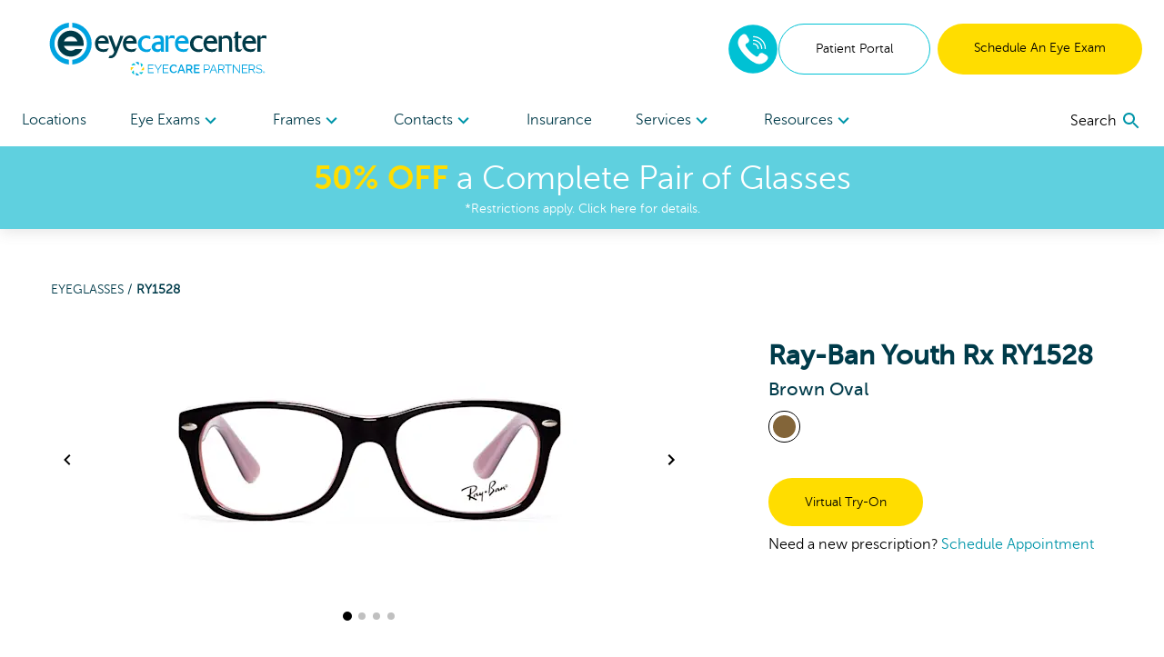

--- FILE ---
content_type: text/html; charset=utf-8
request_url: https://www.eyecarecenter.com/shop/products/ry1528-brown-729-101663589
body_size: 88383
content:
<!DOCTYPE html><html lang="en"><head><link rel="preconnect" href="https://dev.visualwebsiteoptimizer.com"/><script type="text/javascript" id="vwoCode">
              window._vwo_code || (function () {
                var account_id = 918035,
                    version = 2.1,
                    settings_tolerance = 2000,
                    hide_element = 'body',
                    hide_element_style = 'opacity:0 !important;filter:alpha(opacity=0) !important;background:none !important;transition:none !important;',
                    f = false, w = window, d = document, v = d.querySelector('#vwoCode'), cK = '_vwo_' + account_id + '_settings', cc = {};
                try {
                  var c = JSON.parse(localStorage.getItem('_vwo_' + account_id + '_config'));
                  cc = c && typeof c === 'object' ? c : {};
                } catch (e) {}
                var stT = cc.stT === 'session' ? w.sessionStorage : w.localStorage;
                var code = {
                  nonce: v && v.nonce,
                  use_existing_jquery: function() {
                    return typeof use_existing_jquery !== 'undefined' ? use_existing_jquery : undefined;
                  },
                  settings_tolerance: function() {
                    return cc.sT || settings_tolerance;
                  },
                  hide_element_style: function() {
                    return '{' + (cc.hES || hide_element_style) + '}';
                  },
                  hide_element: function() {
                    if (performance.getEntriesByName('first-contentful-paint')[0]) {
                      return '';
                    }
                    return typeof cc.hE === 'string' ? cc.hE : hide_element;
                  },
                  getVersion: function() {
                    return version;
                  },
                  finish: function(e) {
                    if (!f) {
                      f = true;
                      var t = d.getElementById('_vis_opt_path_hides');
                      if (t) t.parentNode.removeChild(t);
                      if (e) {
                        (new Image).src = 'https://dev.visualwebsiteoptimizer.com/ee.gif?a=' + account_id + e;
                      }
                    }
                  },
                  finished: function() {
                    return f;
                  },
                  addScript: function(e) {
                    var t = d.createElement('script');
                    t.type = 'text/javascript';
                    if (e.src) {
                      t.src = e.src;
                    } else {
                      t.text = e.text;
                    }
                    v && t.setAttribute('nonce', v.nonce);
                    d.getElementsByTagName('head')[0].appendChild(t);
                  },
                  load: function(e, t) {
                    var n = this.getSettings(), i = d.createElement('script'), r = this;
                    t = t || {};
                    if (n) {
                      i.textContent = n;
                      d.getElementsByTagName('head')[0].appendChild(i);
                      if (!w.VWO || VWO.caE) {
                        stT.removeItem(cK);
                        r.load(e);
                      }
                    } else {
                      var o = new XMLHttpRequest();
                      o.open('GET', e, true);
                      o.withCredentials = !t.dSC;
                      o.responseType = t.responseType || 'text';
                      o.onload = function() {
                        if (t.onloadCb) {
                          return t.onloadCb(o, e);
                        }
                        if (o.status === 200 || o.status === 304) {
                          w._vwo_code.addScript({ text: o.responseText });
                        } else {
                          w._vwo_code.finish('&e=loading_failure:' + e);
                        }
                      };
                      o.onerror = function() {
                        if (t.onerrorCb) {
                          return t.onerrorCb(e);
                        }
                        w._vwo_code.finish('&e=loading_failure:' + e);
                      };
                      o.send();
                    }
                  },
                  getSettings: function() {
                    try {
                      var e = stT.getItem(cK);
                      if (!e) {
                        return;
                      }
                      e = JSON.parse(e);
                      if (Date.now() > e.e) {
                        stT.removeItem(cK);
                        return;
                      }
                      return e.s;
                    } catch (e) {
                      return;
                    }
                  },
                  init: function() {
                    if (d.URL.indexOf('__vwo_disable__') > -1) return;
                    var e = this.settings_tolerance();
                    w._vwo_settings_timer = setTimeout(function() {
                      w._vwo_code.finish();
                      stT.removeItem(cK);
                    }, e);

                    var t;
                    if (this.hide_element() !== 'body') {
                      t = d.createElement('style');
                      var n = this.hide_element(),
                          i = n ? n + this.hide_element_style() : '',
                          r = d.getElementsByTagName('head')[0];
                      t.setAttribute('id', '_vis_opt_path_hides');
                      v && t.setAttribute('nonce', v.nonce);
                      t.setAttribute('type', 'text/css');
                      if (t.styleSheet) t.styleSheet.cssText = i;
                      else t.appendChild(d.createTextNode(i));
                      r.appendChild(t);
                    } else {
                      t = d.getElementsByTagName('head')[0];
                      var i = d.createElement('div');
                      i.style.cssText = 'z-index: 2147483647 !important;position: fixed !important;left: 0 !important;top: 0 !important;width: 100% !important;height: 100% !important;background: white !important;display: block !important;';
                      i.setAttribute('id', '_vis_opt_path_hides');
                      i.classList.add('_vis_hide_layer');
                      t.parentNode.insertBefore(i, t.nextSibling);
                    }
                    var o = window._vis_opt_url || d.URL,
                        s = 'https://dev.visualwebsiteoptimizer.com/j.php?a=' + account_id + '&u=' + encodeURIComponent(o) + '&vn=' + version;
                    if (w.location.search.indexOf('_vwo_xhr') !== -1) {
                      this.addScript({ src: s });
                    } else {
                      this.load(s + '&x=true');
                    }
                  }
                };

                w._vwo_code = code;
                code.init();
              })();
            </script><meta name="viewport" content="width=device-width"/><meta charSet="utf-8"/><script type="application/ld+json">{
    "@context": "https://schema.org/",
    "@type": "Product",
    "image":["//images.ctfassets.net/pyp8qw75m305/1MbRfyFv8wokIyCBhoUmMg/50d6b1eaa14d526bf3fe1bc905c893d5/1zpmxsxah0dl8v8a5fagahmzwfxbzqal.jpg","//images.ctfassets.net/pyp8qw75m305/cN3scF6oeelhJfeMHs6jI/a3c17301312a343894ccebdfcd04b321/g57o9ieiay5ecllx5k45xvsxh95xp70e.jpg","//images.ctfassets.net/pyp8qw75m305/6C49BWQXobBxDD0nZUW3yS/80c03e7ed42bd80910d96186187a57c1/6yyoze117hxgsnz645ntx7t8o05i4fne.jpg","//images.ctfassets.net/pyp8qw75m305/73hY3OtrKRPs4DzGKonLka/4e4940bfc581bb4dcd1345d3d16715e9/kx242jd4f98xqc2s4wjb8gutp1c5dfud.jpg"],
    "description": "Create a bold identity with the  Ray-Ban Youth Rx Oval Plastic  Eyeglasses in Brown. Buy online or schedule an appointment at eyecarecenter.",
    
    "sku": "101663589",
    
    
    
    
  "brand": {
      "@type": "Thing",
      "name": " Ray-Ban Youth Rx"
    },

    
    
    "color": "Brown",
    "material": "Plastic ",
    
    
    
    
    
    
    
    "offers": 
  {
    "@type": "Offer",
    "priceCurrency": "USD",
    
    "itemCondition": "https://schema.org/NewCondition",
    "availability": "https://schema.org/InStock",
    "url": "/shop/products/ry1528-brown-729-101663589",
    
      "seller": {
      "@type": "Organization",
      "name": "eyecarecenter"
    },
    
    "price": "169"
  }
,
    
    "name": "RY1528"
  }</script><link rel="shortcut icon" href="//images.ctfassets.net/pyp8qw75m305/JkOthrTyTDfggkTgbSje9/0d5f6506fb78200f6addea652b36b306/ECC-Favicon_64x64.png?w=48&amp;h=48"/><script>(function(w,d,s,l,i){w[l]=w[l]||[];w[l].push({'gtm.start':
        new Date().getTime(),event:'gtm.js'});var f=d.getElementsByTagName(s)[0],
        j=d.createElement(s),dl=l!='dataLayer'?'&l='+l:'';j.async=true;j.src=
        'https://www.googletagmanager.com/gtm.js?id='+i+dl;f.parentNode.insertBefore(j,f);
        })(window,document,'script','dataLayer','GTM-5DVDVZX');</script><script type="application/ld+json">{"@context":"https://schema.org","@graph":[{"@type":"Organization","@id":"https://www.eyecarecenter.com/#organization","name":"eyecarecenter","url":"https://www.eyecarecenter.com","logo":{"@type":"ImageObject","@id":"https://www.eyecarecenter.com/#logo","inLanguage":"en-US","url":"https://images.ctfassets.net/pyp8qw75m305/59xVbKRW36e4ANrVCI8w3K/2f0e45480d996f2df6569aca35bdbd5a/ECC-ECP-eyecarecenter-250x60.svg","contentUrl":"https://images.ctfassets.net/pyp8qw75m305/59xVbKRW36e4ANrVCI8w3K/2f0e45480d996f2df6569aca35bdbd5a/ECC-ECP-eyecarecenter-250x60.svg","width":250,"height":60,"caption":"eyecarecenter"},"image":{"@id":"https://www.eyecarecenter.com/#logo"}},{"@type":"WebSite","@id":"https://www.eyecarecenter.com/#website","url":"https://www.eyecarecenter.com","name":"eyecarecenter","description":"Brown RY1528 Eyeglasses","publisher":{"@id":"https://www.eyecarecenter.com/#organization"},"potentialAction":[{"@type":"SearchAction","target":{"@type":"EntryPoint","urlTemplate":"https://www.eyecarecenter.com?q={search_term_string}"},"query-input":"required name=search_term_string"}],"inLanguage":"en-US"},{"@type":"WebPage","@id":"https://www.eyecarecenter.com/shop/products/ry1528-brown-729-101663589/#webpage","url":"https://www.eyecarecenter.com/shop/products/ry1528-brown-729-101663589","name":"Brown RY1528 Eyeglasses","isPartOf":{"@id":"https://www.eyecarecenter.com/#website"},"datePublished":"2021-08-27T18:35:27.280Z","dateModified":"2022-05-04T15:10:27.283Z","description":"Create a bold identity with the  Ray-Ban Youth Rx Oval Plastic  Eyeglasses in Brown. Buy online or schedule an appointment at eyecarecenter.","breadcrumb":{"@id":"https://www.eyecarecenter.com/shop/products/ry1528-brown-729-101663589/#breadcrumb"},"inLanguage":"en-US","potentialAction":[{"@type":"ReadAction","target":["https://www.eyecarecenter.com/shop/products/ry1528-brown-729-101663589"]}]},{"@type":"BreadcrumbList","@id":"https://www.eyecarecenter.com/shop/products/ry1528-brown-729-101663589/#breadcrumb","itemListElement":["{\n        \"@type\": \"ListItem\",\n        \"position\": 1,\n        \"name\": \"Home\",\n        \"item\": \"https://www.eyecarecenter.com\"\n      },{\n        \"@type\": \"ListItem\",\n        \"position\": 2,\n        \"name\": \"Brown RY1528 Eyeglasses\"\n      }"]}]}</script><title>Brown RY1528 Eyeglasses | eyecarecenter</title><meta name="robots" content="index,follow"/><meta name="googlebot" content="index,follow"/><meta name="description" content="Create a bold identity with the  Ray-Ban Youth Rx Oval Plastic  Eyeglasses in Brown. Buy online or schedule an appointment at eyecarecenter."/><meta property="og:url" content="https://www.eyecarecenter.com/shop/products/ry1528-brown-729-101663589"/><meta property="og:title" content="Brown RY1528 Eyeglasses | eyecarecenter"/><meta property="og:description" content="Create a bold identity with the  Ray-Ban Youth Rx Oval Plastic  Eyeglasses in Brown. Buy online or schedule an appointment at eyecarecenter."/><meta property="og:image" content="https://images.ctfassets.net/pyp8qw75m305/1MbRfyFv8wokIyCBhoUmMg/50d6b1eaa14d526bf3fe1bc905c893d5/1zpmxsxah0dl8v8a5fagahmzwfxbzqal.jpg?fit=fill&amp;f=center&amp;h=630&amp;w=1200"/><meta property="og:image:alt" content="Front View for 101663589-A-with-logo"/><meta property="og:image:width" content="1200"/><meta property="og:image:height" content="630"/><meta property="og:site_name" content="eyecarecenter"/><link rel="canonical" href="https://www.eyecarecenter.com/shop/products/ry1528-brown-729-101663589"/><meta property="dc:phone_number" content="+19196959770" keyOverride="phonenumber+19196959770"/><meta name="next-head-count" content="20"/><link rel="preload" href="/_next/static/css/620980cfbd0bbe29d1b3.css" as="style"/><link rel="stylesheet" href="/_next/static/css/620980cfbd0bbe29d1b3.css" data-n-g=""/><link rel="preload" href="/_next/static/css/45b23f02c519ac12ae23.css" as="style"/><link rel="stylesheet" href="/_next/static/css/45b23f02c519ac12ae23.css" data-n-p=""/><noscript data-n-css=""></noscript><script defer="" nomodule="" src="/_next/static/chunks/polyfills-a40ef1678bae11e696dba45124eadd70.js"></script><script src="/_next/static/chunks/webpack-59d060ae0cf5fd0071ad.js" defer=""></script><script src="/_next/static/chunks/framework.70e1c20668398c3c709c.js" defer=""></script><script src="/_next/static/chunks/commons.666a41ea42a61463b012.js" defer=""></script><script src="/_next/static/chunks/dc24c83e7598fd8211ce8ad65f4e5bde897b56cf.54acb9f25b1f18398120.js" defer=""></script><script src="/_next/static/chunks/main-2095c32c24b6d38da9f5.js" defer=""></script><script src="/_next/static/chunks/3f5360bae07f13a236fcf96a6cef47b76a1a7c44.bec41da1574930d36caf.js" defer=""></script><script src="/_next/static/chunks/0d77648ecd30652b36029d380003bee5ec936a24.81f902e55d4be4e40716.js" defer=""></script><script src="/_next/static/chunks/pages/_app-d6c3516fa6074bf599bd.js" defer=""></script><script src="/_next/static/chunks/6bc8ba1bc7c08a3bb5345e434fe73fdab5735b98.2c418069f32dda136ee1.js" defer=""></script><script src="/_next/static/chunks/48670957af43f7bc496a8ab5ecf1debd145823a8.f9354f63e4642c3cb0cf.js" defer=""></script><script src="/_next/static/chunks/0378a383fb930363381ea2d9a5c6af427db6a513.81d119e5574d1aef8883.js" defer=""></script><script src="/_next/static/chunks/pages/shop/products/%5Bproduct%5D-41007cf1cca452849f41.js" defer=""></script><script src="/_next/static/iwGx5patkfjOBTdQvqmE7/_buildManifest.js" defer=""></script><script src="/_next/static/iwGx5patkfjOBTdQvqmE7/_ssgManifest.js" defer=""></script></head><body><div id="__next"><noscript><iframe title="gtm noscript" src="https://www.googletagmanager.com/ns.html?id=GTM-5DVDVZX" height="0" width="0" style="display:none;visibility:hidden"></iframe></noscript><header class="w-screen fixed bg-white z-20 transition-all ease-out duration-300 flex-none" style="box-shadow:0px 4px 14px rgba(100, 100, 100, 0.15);top:0;z-index:50"><div class="max:container max-w-screen-max"><div class="flex justify-between items-center px-4 lg:px-6 py-6 lg:pb-0"><div class=""></div><div class="flex-auto cursor-pointer"><a aria-label="home" href="/"><picture><img src="//images.ctfassets.net/pyp8qw75m305/59xVbKRW36e4ANrVCI8w3K/2f0e45480d996f2df6569aca35bdbd5a/ECC-ECP-eyecarecenter-250x60.svg?h=60" alt="eyecarecenter logo with EyeCare Partners logo" class="sm:max-w-300 max-w-200 max-h-40 sm:max-h-60"/></picture></a></div><div class="hidden lg:flex gap-2"><div class="flex justify-center items-center"><div class="inline-block"><a href="tel:8448514676" rel="noreferrer"><img src="/images/Phone-2.svg" alt="phone icon" width="56" height="56" class="mx-auto"/></a></div></div><a href="https://eyecarecenter.vision360plusportal.com/patient/login" target="" class="inline-block text-center w-full md:w-auto md:min-w-cta px-6 xl:px-10 py-4 text-sm  rounded-full border border-teal text-teal-fontcolor mr-2" rel="noopener">Patient Portal</a><a target="" class="inline-block text-center w-full md:w-auto md:min-w-cta px-6 xl:px-10 py-4 text-sm  rounded-full bg-highlight text-black " href="/locations">Schedule An Eye Exam</a></div><div class="lg:hidden sm:flex gap-2 mr-2"><div class="flex justify-center items-center"><div class="inline-block"><a href="tel:8448514676" rel="noreferrer"><img src="/images/Phone-2.svg" alt="phone icon" width="40" height="40" class="mx-auto"/></a></div></div></div><button role="menu" aria-label="open navigation menu" class="lg:hidden self-center"><svg class="MuiSvgIcon-root MuiSvgIcon-fontSizeLarge" focusable="false" viewBox="0 0 24 24" aria-hidden="true"><path d="M3 18h18v-2H3v2zm0-5h18v-2H3v2zm0-7v2h18V6H3z"></path></svg></button></div><nav role="navigation" class="hidden lg:flex justify-between px-6 mt-5"><div class="w-3/4 flex flex-row justify-between"><a target="" class="flex-none py-4 text-secondary " href="/locations">Locations </a><div role="menuitem" tabindex="0" class="flex-none mr-2 relative cursor-pointer "><div role="button" tabindex="0" class="py-4 text-secondary">Eye Exams<div class="inline-block transition transform duration-300 text-tertiary-actual rotate-90"><svg class="MuiSvgIcon-root" focusable="false" viewBox="0 0 24 24" aria-hidden="true"><path d="M10 6L8.59 7.41 13.17 12l-4.58 4.59L10 18l6-6z"></path></svg></div></div><div class="absolute -ml-8 -mt-2 bg-white p-6 w-56" style="display:none" hidden=""><div><a target="" class="block mb-6 last:mb-0" href="/eye-care-services/eye-exam">Comprehensive Eye Exams</a><a target="" class="block mb-6 last:mb-0" href="/eye-care-services/kids-eye-exam">Kids&#x27; Eye Exams</a><a target="" class="block mb-6 last:mb-0" href="/contacts">Contact Lens Exams</a><a target="" class="block mb-6 last:mb-0" href="/eye-care-services/remote-eye-exam">In-Office Remote Eye Exams</a><a target="" class="block mb-6 last:mb-0" href="/eye-care-services/diabetes">Diabetic Eye Exams</a></div></div></div><div role="menuitem" tabindex="0" class="flex-none mr-2 relative cursor-pointer "><div role="button" tabindex="0" class="py-4 text-secondary">Frames<div class="inline-block transition transform duration-300 text-tertiary-actual rotate-90"><svg class="MuiSvgIcon-root" focusable="false" viewBox="0 0 24 24" aria-hidden="true"><path d="M10 6L8.59 7.41 13.17 12l-4.58 4.59L10 18l6-6z"></path></svg></div></div><div class="absolute -ml-8 -mt-2 bg-white p-6 w-56" style="display:none" hidden=""><div><a target="" class="block mb-6 last:mb-0" href="/shop/eyeglasses/womens">Women&#x27;s Frames</a><a target="" class="block mb-6 last:mb-0" href="/shop/eyeglasses/mens">Men&#x27;s Frames</a><a target="" class="block mb-6 last:mb-0" href="/shop/eyeglasses/kids">Kid&#x27;s Frames</a><a target="" class="block mb-6 last:mb-0" href="/shop/sunglasses">Sunglasses</a><a target="" class="block mb-6 last:mb-0" href="/shop/eyeglasses">All Frames</a><a target="" class="block mb-6 last:mb-0" href="/virtual-try-on">Virtual Try-On</a></div></div></div><div role="menuitem" tabindex="0" class="flex-none mr-2 relative cursor-pointer "><div role="button" tabindex="0" class="py-4 text-secondary">Contacts<div class="inline-block transition transform duration-300 text-tertiary-actual rotate-90"><svg class="MuiSvgIcon-root" focusable="false" viewBox="0 0 24 24" aria-hidden="true"><path d="M10 6L8.59 7.41 13.17 12l-4.58 4.59L10 18l6-6z"></path></svg></div></div><div class="absolute -ml-8 -mt-2 bg-white p-6 w-56" style="display:none" hidden=""><div><a href="https://yourstore.wewillship.com/?account_id=49400" rel="noreferrer" target="_blank" class="block mb-6 last:mb-0">Order Contacts</a><a target="" class="block mb-6 last:mb-0" href="/eye-care-services/specialty-contact-lens-care">Specialty Lenses</a></div></div></div><a target="" class="flex-none py-4 text-secondary " href="/accepted-insurances">Insurance</a><div role="menuitem" tabindex="0" class="flex-none mr-2 relative cursor-pointer "><div role="button" tabindex="0" class="py-4 text-secondary">Services<div class="inline-block transition transform duration-300 text-tertiary-actual rotate-90"><svg class="MuiSvgIcon-root" focusable="false" viewBox="0 0 24 24" aria-hidden="true"><path d="M10 6L8.59 7.41 13.17 12l-4.58 4.59L10 18l6-6z"></path></svg></div></div><div class="absolute -ml-8 -mt-2 bg-white p-6 w-56" style="display:none" hidden=""><div><a target="" class="block mb-6 last:mb-0" href="/eye-care-services/glaucoma">Glaucoma</a><a target="" class="block mb-6 last:mb-0" href="/eye-care-services/cataracts">Cataracts</a><a target="" class="block mb-6 last:mb-0" href="/eye-care-services/dry-eye">Dry Eye</a><a target="" class="block mb-6 last:mb-0" href="/eye-care-services/diabetic-retinopathy">Diabetic Retinopathy</a><a target="" class="block mb-6 last:mb-0" href="/eye-care-services/pterygium">Pterygium</a><a target="" class="block mb-6 last:mb-0" href="/eye-care-services/macular-degeneration">Macular Degeneration</a><a target="" class="block mb-6 last:mb-0" href="/eye-care-resources/what-is-vision-therapy">Vision Therapy</a><a target="" class="block mb-6 last:mb-0" href="/eye-care-services/ocular-emergencies">Eye Emergencies</a><a target="" class="block mb-6 last:mb-0" href="/eye-care-resources/sports-eye-safety-month">Sports Vision</a></div></div></div><div role="menuitem" tabindex="0" class="flex-none mr-2 relative cursor-pointer "><div role="button" tabindex="0" class="py-4 text-secondary">Resources<div class="inline-block transition transform duration-300 text-tertiary-actual rotate-90"><svg class="MuiSvgIcon-root" focusable="false" viewBox="0 0 24 24" aria-hidden="true"><path d="M10 6L8.59 7.41 13.17 12l-4.58 4.59L10 18l6-6z"></path></svg></div></div><div class="absolute -ml-8 -mt-2 bg-white p-6 w-56" style="display:none" hidden=""><div><a target="" class="block mb-6 last:mb-0" href="/our-doctors/optometrists">Meet The Doctors</a><a target="" class="block mb-6 last:mb-0" href="/eye-care-resources">Resources</a><a target="" class="block mb-6 last:mb-0" href="/special-offers">Special Offers</a><a href="https://eyecarecenter.vision360plusportal.com/patient/login" rel="noreferrer" target="_blank" class="block mb-6 last:mb-0">Online Bill Pay</a><a target="" class="block mb-6 last:mb-0" href="/billing-inquiry">Billing Inquiry</a><a target="" class="block mb-6 last:mb-0" href="/eyewear-protection-plan">Eyewear Protection Plan</a><a target="" class="block mb-6 last:mb-0" href="/refund-policy">Refund Policy</a></div></div></div></div><div class="w-1/4 flex justify-end items-center"></div></nav></div><a href="/special-offers"><div class="bg-secondary text-white px-2 py-3 true"><div class="text-center text-2xl md:text-4xl bold-highlight leading-tight styles_richtext_anchor__1ZSI3 styles_richtext_bullet_points__3bOrw styles_richtext_ordered_lists__3IdxI styles_richtext_blockquote__2WGVu styles_richtext_ruler__VLE_h styles_richtext_header__32pqU styles_center_richtext_content__3VGED"><p><b>50% OFF</b> a Complete Pair of Glasses</p></div><p class="text-center text-sm ">*Restrictions apply. Click here for details.</p></div></a></header><div class="max:container max-w-screen-max font-body" style="margin-top:160px;flex:1 0 auto"><div class="flex flex-col flex-1 min-h-full"><div class="flex flex-col"><div><div class="p-4 mb-10"><div class="text-sm md:ml-10 mt-4 md:mt-10 text-primary-actual"><a class="uppercase" href="/shop/eyeglasses">Eyeglasses<!-- --> / </a><span class="font-bold uppercase">RY1528</span></div><div class="mt-4 flex flex-col md:flex-row flex-wrap"><div class="w-full md:w-3/5 md:ml-4"><div class="flex flex-col items-center"><div class="flex items-center"><button class="hidden lg:block"><svg class="MuiSvgIcon-root" focusable="false" viewBox="0 0 24 24" aria-hidden="true"><path d="M15.41 7.41L14 6l-6 6 6 6 1.41-1.41L10.83 12z"></path></svg></button><div class="sm:w-pdpImage"><div class="carousel-root" tabindex="0"><div class="carousel carousel-slider" style="width:"><button type="button" aria-label="previous slide / item" class="control-arrow control-prev control-disabled"></button><div class="slider-wrapper axis-horizontal"><ul class="slider animated" style="-webkit-transform:translate3d(0,0,0);-moz-transform:translate3d(0,0,0);-ms-transform:translate3d(0,0,0);-o-transform:translate3d(0,0,0);transform:translate3d(0,0,0);-ms-transform:translate3d(0,0,0);-webkit-transition-duration:350ms;-moz-transition-duration:350ms;-ms-transition-duration:350ms;-o-transition-duration:350ms;transition-duration:350ms;-ms-transition-duration:350ms"><li class="slide selected"><picture><source srcSet="//images.ctfassets.net/pyp8qw75m305/1MbRfyFv8wokIyCBhoUmMg/50d6b1eaa14d526bf3fe1bc905c893d5/1zpmxsxah0dl8v8a5fagahmzwfxbzqal.jpg?w=640&amp;fm=webp 1x , //images.ctfassets.net/pyp8qw75m305/1MbRfyFv8wokIyCBhoUmMg/50d6b1eaa14d526bf3fe1bc905c893d5/1zpmxsxah0dl8v8a5fagahmzwfxbzqal.jpg?w=1280&amp;fm=webp 2x " type="image/webp"/><img src="//images.ctfassets.net/pyp8qw75m305/1MbRfyFv8wokIyCBhoUmMg/50d6b1eaa14d526bf3fe1bc905c893d5/1zpmxsxah0dl8v8a5fagahmzwfxbzqal.jpg?w=640" srcSet="//images.ctfassets.net/pyp8qw75m305/1MbRfyFv8wokIyCBhoUmMg/50d6b1eaa14d526bf3fe1bc905c893d5/1zpmxsxah0dl8v8a5fagahmzwfxbzqal.jpg?w=640 1x , //images.ctfassets.net/pyp8qw75m305/1MbRfyFv8wokIyCBhoUmMg/50d6b1eaa14d526bf3fe1bc905c893d5/1zpmxsxah0dl8v8a5fagahmzwfxbzqal.jpg?w=1280 2x " style="width:640px;height:320px" alt="Front View for 101663589-A-with-logo"/></picture></li><li class="slide"><picture><source srcSet="//images.ctfassets.net/pyp8qw75m305/cN3scF6oeelhJfeMHs6jI/a3c17301312a343894ccebdfcd04b321/g57o9ieiay5ecllx5k45xvsxh95xp70e.jpg?w=640&amp;fm=webp 1x , //images.ctfassets.net/pyp8qw75m305/cN3scF6oeelhJfeMHs6jI/a3c17301312a343894ccebdfcd04b321/g57o9ieiay5ecllx5k45xvsxh95xp70e.jpg?w=1280&amp;fm=webp 2x " type="image/webp"/><img src="//images.ctfassets.net/pyp8qw75m305/cN3scF6oeelhJfeMHs6jI/a3c17301312a343894ccebdfcd04b321/g57o9ieiay5ecllx5k45xvsxh95xp70e.jpg?w=640" srcSet="//images.ctfassets.net/pyp8qw75m305/cN3scF6oeelhJfeMHs6jI/a3c17301312a343894ccebdfcd04b321/g57o9ieiay5ecllx5k45xvsxh95xp70e.jpg?w=640 1x , //images.ctfassets.net/pyp8qw75m305/cN3scF6oeelhJfeMHs6jI/a3c17301312a343894ccebdfcd04b321/g57o9ieiay5ecllx5k45xvsxh95xp70e.jpg?w=1280 2x " style="width:640px;height:320px" alt="45 Degree Angle View for 101663589-B"/></picture></li><li class="slide"><picture><source srcSet="//images.ctfassets.net/pyp8qw75m305/6C49BWQXobBxDD0nZUW3yS/80c03e7ed42bd80910d96186187a57c1/6yyoze117hxgsnz645ntx7t8o05i4fne.jpg?w=640&amp;fm=webp 1x , //images.ctfassets.net/pyp8qw75m305/6C49BWQXobBxDD0nZUW3yS/80c03e7ed42bd80910d96186187a57c1/6yyoze117hxgsnz645ntx7t8o05i4fne.jpg?w=1280&amp;fm=webp 2x " type="image/webp"/><img src="//images.ctfassets.net/pyp8qw75m305/6C49BWQXobBxDD0nZUW3yS/80c03e7ed42bd80910d96186187a57c1/6yyoze117hxgsnz645ntx7t8o05i4fne.jpg?w=640" srcSet="//images.ctfassets.net/pyp8qw75m305/6C49BWQXobBxDD0nZUW3yS/80c03e7ed42bd80910d96186187a57c1/6yyoze117hxgsnz645ntx7t8o05i4fne.jpg?w=640 1x , //images.ctfassets.net/pyp8qw75m305/6C49BWQXobBxDD0nZUW3yS/80c03e7ed42bd80910d96186187a57c1/6yyoze117hxgsnz645ntx7t8o05i4fne.jpg?w=1280 2x " style="width:640px;height:320px" alt="Side View for 101663589-C"/></picture></li><li class="slide"><picture><source srcSet="//images.ctfassets.net/pyp8qw75m305/73hY3OtrKRPs4DzGKonLka/4e4940bfc581bb4dcd1345d3d16715e9/kx242jd4f98xqc2s4wjb8gutp1c5dfud.jpg?w=640&amp;fm=webp 1x , //images.ctfassets.net/pyp8qw75m305/73hY3OtrKRPs4DzGKonLka/4e4940bfc581bb4dcd1345d3d16715e9/kx242jd4f98xqc2s4wjb8gutp1c5dfud.jpg?w=1280&amp;fm=webp 2x " type="image/webp"/><img src="//images.ctfassets.net/pyp8qw75m305/73hY3OtrKRPs4DzGKonLka/4e4940bfc581bb4dcd1345d3d16715e9/kx242jd4f98xqc2s4wjb8gutp1c5dfud.jpg?w=640" srcSet="//images.ctfassets.net/pyp8qw75m305/73hY3OtrKRPs4DzGKonLka/4e4940bfc581bb4dcd1345d3d16715e9/kx242jd4f98xqc2s4wjb8gutp1c5dfud.jpg?w=640 1x , //images.ctfassets.net/pyp8qw75m305/73hY3OtrKRPs4DzGKonLka/4e4940bfc581bb4dcd1345d3d16715e9/kx242jd4f98xqc2s4wjb8gutp1c5dfud.jpg?w=1280 2x " style="width:640px;height:320px" alt="Back View for 101663589-D"/></picture></li></ul></div><button type="button" aria-label="next slide / item" class="control-arrow control-next control-disabled"></button></div></div></div><button class="hidden lg:block"><svg class="MuiSvgIcon-root" focusable="false" viewBox="0 0 24 24" aria-hidden="true"><path d="M10 6L8.59 7.41 13.17 12l-4.58 4.59L10 18l6-6z"></path></svg></button></div><div><button class="rounded-full h-2 w-2 mx-1 transform bg-black scale-125"></button><button class="rounded-full h-2 w-2 mx-1 transform bg-black opacity-25"></button><button class="rounded-full h-2 w-2 mx-1 transform bg-black opacity-25"></button><button class="rounded-full h-2 w-2 mx-1 transform bg-black opacity-25"></button></div></div></div><div class="md:ml-16 mt-6 flex-1" style="min-width:275px"><div class="flex flex-col-reverse md:flex-col"><div><h3 class="font-semibold text-2xl md:text-3xl"> Ray-Ban Youth Rx RY1528<span class="block font-normal text-base md:text-xl">Brown Oval</span></h3></div><ul class="mb-8 md:mb-0 md:mt-2 flex flex-wrap justify-center md:justify-start" aria-label="color options"><li aria-label="view Brown frames" class="list-none"><a class="rounded-full inline-block p-1 mr-1 border-black border" aria-label="View Brown frames" href="/shop/products/ry1528-brown-729-101663589"><img src="/images/colors/Brown.svg" alt="Brown"/></a></li></ul></div><button class="inline-block text-center w-full md:w-auto md:min-w-cta px-6 xl:px-10 py-4 text-sm  rounded-full bg-highlight text-black mt-8">Virtual Try-On</button><div class="hidden md:block mt-2">Need a new prescription?<!-- --> <a class="text-tertiary-actual" href="/locations">Schedule Appointment</a></div></div></div></div></div></div><div class="flex flex-col"><summary class="flex flex-row justify-between items-center font-bold cursor-pointer p-4"><div class="flex justify-between items-center md:px-4 border-b border-gray-400 w-full"><h2 class="font-heading text-primary-actual font-bold text-xl">About  Ray-Ban Youth Rx RY1528</h2><svg xmlns="http://www.w3.org/2000/svg" width="10" height="10" viewBox="0 0 160 160"><rect class="transition duration-500 ease-in-out transform rotate-90" x="70" width="20" height="160"></rect><rect y="70" width="160" height="20"></rect></svg></div></summary><div><div class="p-4 mb-10"><div class="lg:px-4 leading-10">Try on the RY1528 at your local eyecarecenter location.
  These brown designer kids eyeglasses from  Ray-Ban Youth Rx are perfect for doing homework or playing with friends.
  Made from plastic, these kids eyeglasses feature a  design and can help you see clearly with prescription lenses.
  At eyecarecenter, we can build a complete pair of  Ray-Ban Youth Rx RY1528 just for you, with custom lenses designed for your vision needs.</div></div></div></div><div class="flex flex-col"><summary class="flex flex-row justify-between items-center font-bold cursor-pointer p-4"><div class="flex justify-between items-center md:px-4 border-b border-gray-400 w-full"><h2 class="font-heading text-primary-actual font-bold text-xl">RY1528 Details</h2><svg xmlns="http://www.w3.org/2000/svg" width="10" height="10" viewBox="0 0 160 160"><rect class="transition duration-500 ease-in-out transform rotate-90" x="70" width="20" height="160"></rect><rect y="70" width="160" height="20"></rect></svg></div></summary><div><div class="p-4 mb-10"><div class="flex flex-col md:flex-row md:px-4"><div class="w-full md:w-1/2 mt-5"><h3 class="text-lg font-bold border-b-3 border-secondary inline-block">Specifications</h3><div class="flex flex-col mt-4 leading-10"><div>Color: <!-- -->Brown</div><div>Rim Style: <!-- -->Full Frame</div><div>Shape: <!-- -->Oval</div><div>Material: <!-- -->Plastic </div><div>Lens Type: <!-- -->Clear</div><div>Available as Progressive/Bifocal:<!-- --> <!-- -->Yes</div></div></div><div class="w-full md:w-1/2 mt-5 leading-10"><h3 class="text-lg font-bold border-b-3 border-secondary inline-block">Frame Size</h3><div class="flex flex-col mt-4"><div>Bridge: <!-- -->16<!-- --> mm</div><div>Lens Width: <!-- -->48<!-- --> mm</div><div>Lens Height: <!-- -->36<!-- --> mm</div></div></div></div></div></div></div><div class="mx-4 mb-16"><h2 class="font-heading text-primary-actual md:text-xl">Face Shape Recommendations for <!-- --> Ray-Ban Youth Rx RY1528</h2><ul aria-label="face shape recommendations list" class="flex flex-wrap mt-4 md:mt-16"><li class="mr-6 md:mr-24 text-center flex flex-col justify-between" aria-label="Diamond face shape"><img src="/images/shapes/diamond.svg" alt="Diamond" class="mb-4 flex-auto h-10 md:h-auto"/>Diamond</li><li class="mr-6 md:mr-24 text-center flex flex-col justify-between" aria-label="Pear face shape"><img src="/images/shapes/pear.svg" alt="Pear" class="mb-4 flex-auto h-10 md:h-auto"/>Pear</li><li class="mr-6 md:mr-24 text-center flex flex-col justify-between" aria-label="Square face shape"><img src="/images/shapes/square.svg" alt="Square" class="mb-4 flex-auto h-10 md:h-auto"/>Square</li></ul></div></div></div><div><div><footer class="bg-muted mt-10 px-10 pt-10 pb-16 lg:pt-16 lg:pb-10 text-primary-actual font-extralight flex-none"><div class="lg:w-3/4 mx-auto"><div class="grid grid-cols-2 md:grid-cols-4 gap-10"><div class="grid grid-col-1 gap-10"><div><h4 class="font-bold mb-2 uppercase"><b>Locations</b></h4><ul><li class="mb-2 "><a target="" class="" href="/locations">Find an Office</a></li><li class="mb-2 "><a target="" class="" href="/our-locations/all-locations">All Locations</a></li></ul></div><div><h4 class="font-bold mb-2 uppercase"><b>About</b></h4><ul><li class="mb-2 "><a target="" class="" href="/about-us">About Us</a></li><li class="mb-2 "><a target="" class="" href="/contact-us">Contact Us</a></li><li class="mb-2 "><a target="" class="" href="/careers">Careers</a></li></ul></div></div><div><h4 class="font-bold mb-2 uppercase"><b>Shop</b></h4><ul><li class="mb-2"><a target="" class="" href="/shop/eyeglasses">Frames</a></li><li class="mb-2"><a href="https://yourstore.wewillship.com/?account_id=49400" rel="noreferrer" target="_blank" class="">Contact Lenses</a></li><li class="mb-2"><a target="" class="" href="/special-offers">Special Offers</a></li></ul></div><div><h4 class="font-bold mb-2 uppercase"><b>Resources</b></h4><ul><li class="mb-2"><a target="" class="" href="/our-doctors/optometrists">Meet The Doctors</a></li><li class="mb-2"><a target="" class="" href="/eye-care-resources">Eye Health Resources</a></li><li class="mb-2"><a target="" class="" href="/special-offers">Special Offers</a></li><li class="mb-2"><a href="https://eyecarecenter.vision360plusportal.com/patient/login" rel="noreferrer" target="_blank" class="">Online Bill Pay</a></li><li class="mb-2"><a href="https://assets.ctfassets.net/pyp8qw75m305/3aURtcHOVVW0xZ80zRWi62/4617fde84236e80f5e19f2c29cc72d22/WelcomeSheet_ecc.pdf" rel="noreferrer" target="_blank" class="">New Patients</a></li><li class="mb-2"><a target="" class="" href="/billing-inquiry">Billing Inquiry</a></li><li class="mb-2"><a target="" class="" href="/eyewear-protection-plan">Eyewear Protection Plan</a></li><li class="mb-2"><a target="" class="" href="/refund-policy">Refund Policy</a></li></ul></div><div><h4 class="font-bold mb-2 uppercase"><b>Privacy</b></h4><ul><li class="mb-2"><a target="" class="" href="/privacy-policy">Privacy Policy</a></li><li class="mb-2"><a target="" class="" href="/no-surprise-act">No Surprise Act</a></li><li class="mb-2"><a href="https://assets.ctfassets.net/pyp8qw75m305/5IaYQFy5j7jus2S1iFq1XS/ae039517660f37e41977611427f32225/ECC-Notice_of_Privacy_Practice_2024.pdf" rel="noreferrer" target="_blank" class="">Notice of Privacy Practice</a></li><li class="mb-2"><a target="" class="" href="/terms-and-conditions">Terms and Conditions</a></li></ul></div></div><div class="flex flex-col md:flex-row space-y-6 md:space-y-0 justify-between items-center mx-auto mt-5"><div class="flex gap-4 "><a href="https://www.facebook.com/eyecarecenter/" target="_blank" rel="noreferrer" class="large-icon"><svg class="MuiSvgIcon-root" focusable="false" viewBox="0 0 24 24" aria-hidden="true"><path d="M5 3h14a2 2 0 0 1 2 2v14a2 2 0 0 1-2 2H5a2 2 0 0 1-2-2V5a2 2 0 0 1 2-2m13 2h-2.5A3.5 3.5 0 0 0 12 8.5V11h-2v3h2v7h3v-7h3v-3h-3V9a1 1 0 0 1 1-1h2V5z"></path></svg></a><a href="https://www.instagram.com/ecc.eyecarecenter/" target="_blank" rel="noreferrer" class="large-icon"><svg class="MuiSvgIcon-root" focusable="false" viewBox="0 0 24 24" aria-hidden="true"><path d="M7.8 2h8.4C19.4 2 22 4.6 22 7.8v8.4a5.8 5.8 0 0 1-5.8 5.8H7.8C4.6 22 2 19.4 2 16.2V7.8A5.8 5.8 0 0 1 7.8 2m-.2 2A3.6 3.6 0 0 0 4 7.6v8.8C4 18.39 5.61 20 7.6 20h8.8a3.6 3.6 0 0 0 3.6-3.6V7.6C20 5.61 18.39 4 16.4 4H7.6m9.65 1.5a1.25 1.25 0 0 1 1.25 1.25A1.25 1.25 0 0 1 17.25 8 1.25 1.25 0 0 1 16 6.75a1.25 1.25 0 0 1 1.25-1.25M12 7a5 5 0 0 1 5 5 5 5 0 0 1-5 5 5 5 0 0 1-5-5 5 5 0 0 1 5-5m0 2a3 3 0 0 0-3 3 3 3 0 0 0 3 3 3 3 0 0 0 3-3 3 3 0 0 0-3-3z"></path></svg></a><a href="https://www.youtube.com/c/eyecarecenter-EyeDoctors" target="_blank" rel="noreferrer" class="large-icon"><svg class="MuiSvgIcon-root" focusable="false" viewBox="0 0 24 24" aria-hidden="true"><path d="M10 15l5.19-3L10 9v6m11.56-7.83c.13.47.22 1.1.28 1.9.07.8.1 1.49.1 2.09L22 12c0 2.19-.16 3.8-.44 4.83-.25.9-.83 1.48-1.73 1.73-.47.13-1.33.22-2.65.28-1.3.07-2.49.1-3.59.1L12 19c-4.19 0-6.8-.16-7.83-.44-.9-.25-1.48-.83-1.73-1.73-.13-.47-.22-1.1-.28-1.9-.07-.8-.1-1.49-.1-2.09L2 12c0-2.19.16-3.8.44-4.83.25-.9.83-1.48 1.73-1.73.47-.13 1.33-.22 2.65-.28 1.3-.07 2.49-.1 3.59-.1L12 5c4.19 0 6.8.16 7.83.44.9.25 1.48.83 1.73 1.73z"></path></svg></a><a href="https://www.linkedin.com/company/eyecarecenter-od-pa/about/" target="_blank" rel="noreferrer" class="large-icon"><svg class="MuiSvgIcon-root" focusable="false" viewBox="0 0 24 24" aria-hidden="true"><path d="M19 3a2 2 0 0 1 2 2v14a2 2 0 0 1-2 2H5a2 2 0 0 1-2-2V5a2 2 0 0 1 2-2h14m-.5 15.5v-5.3a3.26 3.26 0 0 0-3.26-3.26c-.85 0-1.84.52-2.32 1.3v-1.11h-2.79v8.37h2.79v-4.93c0-.77.62-1.4 1.39-1.4a1.4 1.4 0 0 1 1.4 1.4v4.93h2.79M6.88 8.56a1.68 1.68 0 0 0 1.68-1.68c0-.93-.75-1.69-1.68-1.69a1.69 1.69 0 0 0-1.69 1.69c0 .93.76 1.68 1.69 1.68m1.39 9.94v-8.37H5.5v8.37h2.77z"></path></svg></a></div><div class="text-sm styles_richtext_anchor__1ZSI3 styles_richtext_bullet_points__3bOrw styles_richtext_ordered_lists__3IdxI styles_richtext_blockquote__2WGVu styles_richtext_ruler__VLE_h styles_richtext_header__32pqU styles_center_richtext_content__3VGED"><p>Copyright © 2025 EyeCare Partners<i>®</i>, LLC. All rights reserved.</p></div></div></div></footer></div></div><script>(function(C,O,R,D,I,A,L){
          C.CordialObject=I,C[I]=C[I]||function(){(C[I].q=C[I].q||[]).push(arguments)};
          C[I].l=1*new Date,C[I].q=[],A=O.createElement(R);
          L=O.getElementsByTagName(R)[0],A.async=1,A.src=D,L.parentNode.insertBefore(A,L);
        })(window, document, 'script', '//d.p.eyecarecenter.com/track.v2.js', 'crdl');
        crdl('connect', 'eyecare-center', { 
            trackUrl: "//se.p.eyecarecenter.com" ,
            connectUrl: "//d.p.eyecarecenter.com" ,
            cookieDomain: "p.eyecarecenter.com",
            cookieLife: 365
        });</script><script>(function(d){var s = d.createElement("script");s.setAttribute("data-account", "cAaFh0uGdu");s.setAttribute("src", "https://cdn.userway.org/widget.js");(d.body || d.head).appendChild(s);})(document)</script><noscript>Please ensure Javascript is enabled for purposes of<a href="https://userway.org">website accessibility</a></noscript></div><script id="__NEXT_DATA__" type="application/json">{"props":{"pageProps":{"preview":false,"siteData":{"siteName":"eyecarecenter","topNav":{"id":"eyecarecenter","searchEnabled":true,"links":[{"metadata":{"tags":[],"concepts":[]},"sys":{"space":{"sys":{"type":"Link","linkType":"Space","id":"pyp8qw75m305"}},"id":"20NSfJH3hUjqvIbKcW7UVS","type":"Entry","createdAt":"2021-08-06T14:05:00.815Z","updatedAt":"2024-04-26T21:56:37.438Z","environment":{"sys":{"id":"master","type":"Link","linkType":"Environment"}},"publishedVersion":16,"revision":13,"contentType":{"sys":{"type":"Link","linkType":"ContentType","id":"navLink"}},"locale":"en-US"},"fields":{"slug":"locations","text":"Locations ","openInNewTab":false}},{"metadata":{"tags":[],"concepts":[]},"sys":{"space":{"sys":{"type":"Link","linkType":"Space","id":"pyp8qw75m305"}},"id":"4x7KRXOVK0QxKqJPHGqSuc","type":"Entry","createdAt":"2025-02-12T15:04:10.442Z","updatedAt":"2025-02-12T15:04:10.442Z","environment":{"sys":{"id":"master","type":"Link","linkType":"Environment"}},"publishedVersion":6,"revision":1,"contentType":{"sys":{"type":"Link","linkType":"ContentType","id":"navSubNav"}},"locale":"en-US"},"fields":{"id":"ECC - NavSub Header - Eye Exams","links":[{"metadata":{"tags":[],"concepts":[]},"sys":{"space":{"sys":{"type":"Link","linkType":"Space","id":"pyp8qw75m305"}},"id":"5nl1ChaEKgBM9RhIy5Vz0w","type":"Entry","createdAt":"2024-03-14T14:19:01.229Z","updatedAt":"2025-02-11T06:04:02.876Z","environment":{"sys":{"id":"master","type":"Link","linkType":"Environment"}},"publishedVersion":8,"revision":3,"contentType":{"sys":{"type":"Link","linkType":"ContentType","id":"navLink"}},"locale":"en-US"},"fields":{"slug":"eye-care-services/eye-exam","text":"Comprehensive Eye Exams","openInNewTab":false}},{"metadata":{"tags":[],"concepts":[]},"sys":{"space":{"sys":{"type":"Link","linkType":"Space","id":"pyp8qw75m305"}},"id":"01CyQ7xhmnjPWyEgnsQ4k9","type":"Entry","createdAt":"2021-08-11T20:58:01.597Z","updatedAt":"2025-02-11T06:04:11.319Z","environment":{"sys":{"id":"master","type":"Link","linkType":"Environment"}},"publishedVersion":10,"revision":4,"contentType":{"sys":{"type":"Link","linkType":"ContentType","id":"navLink"}},"locale":"en-US"},"fields":{"slug":"eye-care-services/kids-eye-exam","text":"Kids' Eye Exams","openInNewTab":false}},{"metadata":{"tags":[],"concepts":[]},"sys":{"space":{"sys":{"type":"Link","linkType":"Space","id":"pyp8qw75m305"}},"id":"6u3UbmNEZ1ldOxa2eRn98j","type":"Entry","createdAt":"2024-01-04T18:07:19.971Z","updatedAt":"2025-02-12T15:03:58.851Z","environment":{"sys":{"id":"master","type":"Link","linkType":"Environment"}},"publishedVersion":8,"revision":3,"contentType":{"sys":{"type":"Link","linkType":"ContentType","id":"navLink"}},"locale":"en-US"},"fields":{"slug":"contacts","text":"Contact Lens Exams"}},{"metadata":{"tags":[],"concepts":[]},"sys":{"space":{"sys":{"type":"Link","linkType":"Space","id":"pyp8qw75m305"}},"id":"2EA0KOVJS7xLT97P6m81Mx","type":"Entry","createdAt":"2023-05-26T13:18:35.202Z","updatedAt":"2024-04-26T21:56:38.408Z","environment":{"sys":{"id":"master","type":"Link","linkType":"Environment"}},"publishedVersion":13,"revision":5,"contentType":{"sys":{"type":"Link","linkType":"ContentType","id":"navLink"}},"locale":"en-US"},"fields":{"slug":"eye-care-services/remote-eye-exam","text":"In-Office Remote Eye Exams","openInNewTab":false}},{"metadata":{"tags":[],"concepts":[]},"sys":{"space":{"sys":{"type":"Link","linkType":"Space","id":"pyp8qw75m305"}},"id":"6AdIuEZiqK35iyjvrOQGvZ","type":"Entry","createdAt":"2022-07-25T20:30:39.555Z","updatedAt":"2024-04-05T19:48:42.692Z","environment":{"sys":{"id":"master","type":"Link","linkType":"Environment"}},"publishedVersion":5,"revision":2,"contentType":{"sys":{"type":"Link","linkType":"ContentType","id":"navLink"}},"locale":"en-US"},"fields":{"slug":"eye-care-services/diabetes","text":"Diabetic Eye Exams","openInNewTab":false}}],"text":"Eye Exams"}},{"metadata":{"tags":[],"concepts":[]},"sys":{"space":{"sys":{"type":"Link","linkType":"Space","id":"pyp8qw75m305"}},"id":"54YxlJ5QH2sHXA9Ka98Bn6","type":"Entry","createdAt":"2021-09-07T20:56:00.722Z","updatedAt":"2025-02-12T11:13:23.801Z","environment":{"sys":{"id":"master","type":"Link","linkType":"Environment"}},"publishedVersion":19,"revision":8,"contentType":{"sys":{"type":"Link","linkType":"ContentType","id":"navSubNav"}},"locale":"en-US"},"fields":{"id":"ECC - SubNav Header - Frames","links":[{"metadata":{"tags":[],"concepts":[]},"sys":{"space":{"sys":{"type":"Link","linkType":"Space","id":"pyp8qw75m305"}},"id":"7MsrwfvHKM0D3nn1sXCplc","type":"Entry","createdAt":"2021-08-19T21:38:00.205Z","updatedAt":"2024-04-26T21:56:37.901Z","environment":{"sys":{"id":"master","type":"Link","linkType":"Environment"}},"publishedVersion":11,"revision":9,"contentType":{"sys":{"type":"Link","linkType":"ContentType","id":"navLink"}},"locale":"en-US"},"fields":{"slug":"shop/eyeglasses/womens","text":"Women's Frames"}},{"metadata":{"tags":[],"concepts":[]},"sys":{"space":{"sys":{"type":"Link","linkType":"Space","id":"pyp8qw75m305"}},"id":"5VyUlhmaCY7OOEjA2C1Wqj","type":"Entry","createdAt":"2021-08-19T21:38:18.320Z","updatedAt":"2024-04-26T21:56:38.111Z","environment":{"sys":{"id":"master","type":"Link","linkType":"Environment"}},"publishedVersion":11,"revision":9,"contentType":{"sys":{"type":"Link","linkType":"ContentType","id":"navLink"}},"locale":"en-US"},"fields":{"slug":"shop/eyeglasses/mens","text":"Men's Frames"}},{"metadata":{"tags":[],"concepts":[]},"sys":{"space":{"sys":{"type":"Link","linkType":"Space","id":"pyp8qw75m305"}},"id":"5JDBUes25p2X8cYK1iKfrl","type":"Entry","createdAt":"2021-08-19T21:38:41.929Z","updatedAt":"2024-04-26T21:56:38.124Z","environment":{"sys":{"id":"master","type":"Link","linkType":"Environment"}},"publishedVersion":12,"revision":9,"contentType":{"sys":{"type":"Link","linkType":"ContentType","id":"navLink"}},"locale":"en-US"},"fields":{"slug":"shop/eyeglasses/kids","text":"Kid's Frames"}},{"metadata":{"tags":[],"concepts":[]},"sys":{"space":{"sys":{"type":"Link","linkType":"Space","id":"pyp8qw75m305"}},"id":"3lzxBmJyhLpIJNES8U3Mi5","type":"Entry","createdAt":"2021-08-19T21:39:06.489Z","updatedAt":"2024-04-26T21:56:38.139Z","environment":{"sys":{"id":"master","type":"Link","linkType":"Environment"}},"publishedVersion":10,"revision":8,"contentType":{"sys":{"type":"Link","linkType":"ContentType","id":"navLink"}},"locale":"en-US"},"fields":{"slug":"shop/sunglasses","text":"Sunglasses"}},{"metadata":{"tags":[],"concepts":[]},"sys":{"space":{"sys":{"type":"Link","linkType":"Space","id":"pyp8qw75m305"}},"id":"y76IIH7LYzcl16ktcUJAY","type":"Entry","createdAt":"2021-08-19T21:37:39.522Z","updatedAt":"2024-04-26T21:56:38.215Z","environment":{"sys":{"id":"master","type":"Link","linkType":"Environment"}},"publishedVersion":12,"revision":9,"contentType":{"sys":{"type":"Link","linkType":"ContentType","id":"navLink"}},"locale":"en-US"},"fields":{"slug":"shop/eyeglasses","text":"All Frames"}},{"metadata":{"tags":[],"concepts":[]},"sys":{"space":{"sys":{"type":"Link","linkType":"Space","id":"pyp8qw75m305"}},"id":"2yrl4VZYTsporhwNZ4dK2d","type":"Entry","createdAt":"2022-12-09T15:41:10.226Z","updatedAt":"2024-04-26T21:56:38.200Z","environment":{"sys":{"id":"master","type":"Link","linkType":"Environment"}},"publishedVersion":4,"revision":2,"contentType":{"sys":{"type":"Link","linkType":"ContentType","id":"navLink"}},"locale":"en-US"},"fields":{"slug":"virtual-try-on","text":"Virtual Try-On","openInNewTab":false}}],"text":"Frames"}},{"metadata":{"tags":[],"concepts":[]},"sys":{"space":{"sys":{"type":"Link","linkType":"Space","id":"pyp8qw75m305"}},"id":"D18fEui0IaLdAySUaky51","type":"Entry","createdAt":"2024-08-23T14:24:50.932Z","updatedAt":"2025-02-12T11:13:01.428Z","environment":{"sys":{"id":"master","type":"Link","linkType":"Environment"}},"publishedVersion":11,"revision":4,"contentType":{"sys":{"type":"Link","linkType":"ContentType","id":"navSubNav"}},"locale":"en-US"},"fields":{"id":"ECC - SubNav Header - Contacts","links":[{"metadata":{"tags":[],"concepts":[]},"sys":{"space":{"sys":{"type":"Link","linkType":"Space","id":"pyp8qw75m305"}},"id":"1OnjXcCfJZQDVCx04dQxWs","type":"Entry","createdAt":"2021-09-07T20:55:53.910Z","updatedAt":"2024-08-23T14:28:22.767Z","environment":{"sys":{"id":"master","type":"Link","linkType":"Environment"}},"publishedVersion":6,"revision":3,"contentType":{"sys":{"type":"Link","linkType":"ContentType","id":"navLink"}},"locale":"en-US"},"fields":{"slug":"https://yourstore.wewillship.com/?account_id=49400","text":"Order Contacts","openInNewTab":true}},{"metadata":{"tags":[],"concepts":[]},"sys":{"space":{"sys":{"type":"Link","linkType":"Space","id":"pyp8qw75m305"}},"id":"1XLdnVtQSynxwUiVEUxJaz","type":"Entry","createdAt":"2024-01-15T14:07:13.844Z","updatedAt":"2024-04-26T21:56:38.256Z","environment":{"sys":{"id":"master","type":"Link","linkType":"Environment"}},"publishedVersion":5,"revision":2,"contentType":{"sys":{"type":"Link","linkType":"ContentType","id":"navLink"}},"locale":"en-US"},"fields":{"slug":"eye-care-services/specialty-contact-lens-care","text":"Specialty Lenses"}}],"text":"Contacts"}},{"metadata":{"tags":[],"concepts":[]},"sys":{"space":{"sys":{"type":"Link","linkType":"Space","id":"pyp8qw75m305"}},"id":"3fjjZWQOihZWWUHTXTt2oC","type":"Entry","createdAt":"2025-02-11T06:08:23.754Z","updatedAt":"2025-02-11T06:08:23.754Z","environment":{"sys":{"id":"master","type":"Link","linkType":"Environment"}},"publishedVersion":3,"revision":1,"contentType":{"sys":{"type":"Link","linkType":"ContentType","id":"navLink"}},"locale":"en-US"},"fields":{"slug":"accepted-insurances","text":"Insurance"}},{"metadata":{"tags":[],"concepts":[]},"sys":{"space":{"sys":{"type":"Link","linkType":"Space","id":"pyp8qw75m305"}},"id":"71zKJUcEcNQWftMteKXCxW","type":"Entry","createdAt":"2025-02-12T11:05:16.174Z","updatedAt":"2025-02-12T11:05:16.174Z","environment":{"sys":{"id":"master","type":"Link","linkType":"Environment"}},"publishedVersion":2,"revision":1,"contentType":{"sys":{"type":"Link","linkType":"ContentType","id":"navSubNav"}},"locale":"en-US"},"fields":{"id":"TED - SubNav Header - Services ","links":[{"metadata":{"tags":[],"concepts":[]},"sys":{"space":{"sys":{"type":"Link","linkType":"Space","id":"pyp8qw75m305"}},"id":"6tEKi6BsnhzJejlu1vuxN","type":"Entry","createdAt":"2025-02-11T06:15:25.252Z","updatedAt":"2025-02-11T06:15:25.252Z","environment":{"sys":{"id":"master","type":"Link","linkType":"Environment"}},"publishedVersion":3,"revision":1,"contentType":{"sys":{"type":"Link","linkType":"ContentType","id":"navLink"}},"locale":"en-US"},"fields":{"slug":"/eye-care-services/glaucoma","text":"Glaucoma"}},{"metadata":{"tags":[],"concepts":[]},"sys":{"space":{"sys":{"type":"Link","linkType":"Space","id":"pyp8qw75m305"}},"id":"2oY1q5P3quZC6cb4MoeSE1","type":"Entry","createdAt":"2021-08-11T16:23:24.388Z","updatedAt":"2025-02-11T08:40:15.679Z","environment":{"sys":{"id":"master","type":"Link","linkType":"Environment"}},"publishedVersion":6,"revision":3,"contentType":{"sys":{"type":"Link","linkType":"ContentType","id":"navLink"}},"locale":"en-US"},"fields":{"slug":"eye-care-services/cataracts","text":"Cataracts","openInNewTab":false}},{"metadata":{"tags":[],"concepts":[]},"sys":{"space":{"sys":{"type":"Link","linkType":"Space","id":"pyp8qw75m305"}},"id":"7fIoQnRYUMqsajhxpYt8DH","type":"Entry","createdAt":"2021-08-11T16:24:03.355Z","updatedAt":"2025-02-11T08:40:22.037Z","environment":{"sys":{"id":"master","type":"Link","linkType":"Environment"}},"publishedVersion":6,"revision":3,"contentType":{"sys":{"type":"Link","linkType":"ContentType","id":"navLink"}},"locale":"en-US"},"fields":{"slug":"eye-care-services/dry-eye","text":"Dry Eye","openInNewTab":false}},{"metadata":{"tags":[],"concepts":[]},"sys":{"space":{"sys":{"type":"Link","linkType":"Space","id":"pyp8qw75m305"}},"id":"1lP7gXhjYHWROmOTJ90Vh2","type":"Entry","createdAt":"2021-08-11T15:53:57.747Z","updatedAt":"2025-02-11T08:40:30.994Z","environment":{"sys":{"id":"master","type":"Link","linkType":"Environment"}},"publishedVersion":6,"revision":3,"contentType":{"sys":{"type":"Link","linkType":"ContentType","id":"navLink"}},"locale":"en-US"},"fields":{"slug":"eye-care-services/diabetic-retinopathy","text":"Diabetic Retinopathy","openInNewTab":false}},{"metadata":{"tags":[],"concepts":[]},"sys":{"space":{"sys":{"type":"Link","linkType":"Space","id":"pyp8qw75m305"}},"id":"481OxsqYjTjHboeHGgI8e8","type":"Entry","createdAt":"2025-02-11T06:17:56.884Z","updatedAt":"2025-02-11T06:17:56.884Z","environment":{"sys":{"id":"master","type":"Link","linkType":"Environment"}},"publishedVersion":3,"revision":1,"contentType":{"sys":{"type":"Link","linkType":"ContentType","id":"navLink"}},"locale":"en-US"},"fields":{"slug":"/eye-care-services/pterygium","text":"Pterygium"}},{"metadata":{"tags":[],"concepts":[]},"sys":{"space":{"sys":{"type":"Link","linkType":"Space","id":"pyp8qw75m305"}},"id":"2ijs0fCu7YpxInCkFRzw0X","type":"Entry","createdAt":"2025-02-11T06:19:11.591Z","updatedAt":"2025-02-11T06:19:11.591Z","environment":{"sys":{"id":"master","type":"Link","linkType":"Environment"}},"publishedVersion":3,"revision":1,"contentType":{"sys":{"type":"Link","linkType":"ContentType","id":"navLink"}},"locale":"en-US"},"fields":{"slug":"eye-care-services/macular-degeneration","text":"Macular Degeneration"}},{"metadata":{"tags":[],"concepts":[]},"sys":{"space":{"sys":{"type":"Link","linkType":"Space","id":"pyp8qw75m305"}},"id":"6sZbfq4l7iknrBxcfeifon","type":"Entry","createdAt":"2025-02-12T09:56:36.481Z","updatedAt":"2025-02-12T09:56:36.481Z","environment":{"sys":{"id":"master","type":"Link","linkType":"Environment"}},"publishedVersion":3,"revision":1,"contentType":{"sys":{"type":"Link","linkType":"ContentType","id":"navLink"}},"locale":"en-US"},"fields":{"slug":"eye-care-resources/what-is-vision-therapy","text":"Vision Therapy"}},{"metadata":{"tags":[],"concepts":[]},"sys":{"space":{"sys":{"type":"Link","linkType":"Space","id":"pyp8qw75m305"}},"id":"1iUuHOD7OVyjYhyfgt8Vx7","type":"Entry","createdAt":"2025-02-11T06:20:40.298Z","updatedAt":"2025-02-11T06:20:40.298Z","environment":{"sys":{"id":"master","type":"Link","linkType":"Environment"}},"publishedVersion":3,"revision":1,"contentType":{"sys":{"type":"Link","linkType":"ContentType","id":"navLink"}},"locale":"en-US"},"fields":{"slug":"eye-care-services/ocular-emergencies","text":"Eye Emergencies"}},{"metadata":{"tags":[],"concepts":[]},"sys":{"space":{"sys":{"type":"Link","linkType":"Space","id":"pyp8qw75m305"}},"id":"6TtyCZ9y1Tv3eTP9cHTbYP","type":"Entry","createdAt":"2025-02-11T06:22:12.299Z","updatedAt":"2025-12-19T16:18:18.560Z","environment":{"sys":{"id":"master","type":"Link","linkType":"Environment"}},"publishedVersion":9,"revision":3,"contentType":{"sys":{"type":"Link","linkType":"ContentType","id":"navLink"}},"locale":"en-US"},"fields":{"slug":"eye-care-resources/sports-eye-safety-month","text":"Sports Vision"}}],"text":"Services"}},{"metadata":{"tags":[],"concepts":[]},"sys":{"space":{"sys":{"type":"Link","linkType":"Space","id":"pyp8qw75m305"}},"id":"NpH5dcdjN7tkhG6MV1Grh","type":"Entry","createdAt":"2024-03-01T12:42:04.456Z","updatedAt":"2025-02-12T11:14:31.756Z","environment":{"sys":{"id":"master","type":"Link","linkType":"Environment"}},"publishedVersion":21,"revision":5,"contentType":{"sys":{"type":"Link","linkType":"ContentType","id":"navSubNav"}},"locale":"en-US"},"fields":{"id":"ECC - SubNav Header - Resources","links":[{"metadata":{"tags":[],"concepts":[]},"sys":{"space":{"sys":{"type":"Link","linkType":"Space","id":"pyp8qw75m305"}},"id":"5qJYbyplyWP53LvShonknr","type":"Entry","createdAt":"2023-02-23T20:51:26.593Z","updatedAt":"2025-02-19T14:49:34.046Z","environment":{"sys":{"id":"master","type":"Link","linkType":"Environment"}},"publishedVersion":7,"revision":3,"contentType":{"sys":{"type":"Link","linkType":"ContentType","id":"navLink"}},"locale":"en-US"},"fields":{"slug":"our-doctors/optometrists","text":"Meet The Doctors","openInNewTab":false}},{"metadata":{"tags":[],"concepts":[]},"sys":{"space":{"sys":{"type":"Link","linkType":"Space","id":"pyp8qw75m305"}},"id":"butRGSdjMOwOCU23Isg5j","type":"Entry","createdAt":"2023-11-28T23:00:55.088Z","updatedAt":"2024-04-26T21:56:37.519Z","environment":{"sys":{"id":"master","type":"Link","linkType":"Environment"}},"publishedVersion":6,"revision":3,"contentType":{"sys":{"type":"Link","linkType":"ContentType","id":"navLink"}},"locale":"en-US"},"fields":{"slug":"eye-care-resources","text":"Resources","openInNewTab":false}},{"metadata":{"tags":[],"concepts":[]},"sys":{"space":{"sys":{"type":"Link","linkType":"Space","id":"pyp8qw75m305"}},"id":"71FAYV80SsWS8IZTisrDVB","type":"Entry","createdAt":"2024-02-29T22:35:56.658Z","updatedAt":"2024-04-26T21:56:37.532Z","environment":{"sys":{"id":"master","type":"Link","linkType":"Environment"}},"publishedVersion":4,"revision":2,"contentType":{"sys":{"type":"Link","linkType":"ContentType","id":"navLink"}},"locale":"en-US"},"fields":{"slug":"/special-offers","text":"Special Offers"}},{"metadata":{"tags":[],"concepts":[]},"sys":{"space":{"sys":{"type":"Link","linkType":"Space","id":"pyp8qw75m305"}},"id":"6HfGveW5IV7Mlvf3UZydrU","type":"Entry","createdAt":"2022-05-05T02:32:28.118Z","updatedAt":"2025-10-17T20:40:18.193Z","environment":{"sys":{"id":"master","type":"Link","linkType":"Environment"}},"publishedVersion":7,"revision":2,"contentType":{"sys":{"type":"Link","linkType":"ContentType","id":"navLink"}},"locale":"en-US"},"fields":{"slug":"https://eyecarecenter.vision360plusportal.com/patient/login","text":"Online Bill Pay","openInNewTab":true}},{"metadata":{"tags":[],"concepts":[]},"sys":{"space":{"sys":{"type":"Link","linkType":"Space","id":"pyp8qw75m305"}},"id":"xAiwYJZoJ217DVT74Cih5","type":"Entry","createdAt":"2022-07-11T12:05:56.858Z","updatedAt":"2025-02-20T08:48:05.247Z","environment":{"sys":{"id":"master","type":"Link","linkType":"Environment"}},"publishedVersion":4,"revision":3,"contentType":{"sys":{"type":"Link","linkType":"ContentType","id":"navLink"}},"locale":"en-US"},"fields":{"slug":"billing-inquiry","text":"Billing Inquiry","openInNewTab":false}},{"metadata":{"tags":[],"concepts":[]},"sys":{"space":{"sys":{"type":"Link","linkType":"Space","id":"pyp8qw75m305"}},"id":"2MWVMv1vaGXE7Y2YjdXYFQ","type":"Entry","createdAt":"2023-12-04T14:31:38.900Z","updatedAt":"2023-12-04T14:31:38.900Z","environment":{"sys":{"id":"master","type":"Link","linkType":"Environment"}},"publishedVersion":4,"revision":1,"contentType":{"sys":{"type":"Link","linkType":"ContentType","id":"navLink"}},"locale":"en-US"},"fields":{"slug":"eyewear-protection-plan","text":"Eyewear Protection Plan","openInNewTab":false}},{"metadata":{"tags":[],"concepts":[]},"sys":{"space":{"sys":{"type":"Link","linkType":"Space","id":"pyp8qw75m305"}},"id":"m4ggBy8ThsG3KCSJCW91R","type":"Entry","createdAt":"2024-07-03T17:25:43.891Z","updatedAt":"2024-07-25T07:00:04.464Z","environment":{"sys":{"id":"master","type":"Link","linkType":"Environment"}},"publishedVersion":5,"revision":2,"contentType":{"sys":{"type":"Link","linkType":"ContentType","id":"navLink"}},"locale":"en-US"},"fields":{"slug":"refund-policy","text":"Refund Policy"}}],"text":"Resources"}}],"ctas":[{"metadata":{"tags":[],"concepts":[]},"sys":{"space":{"sys":{"type":"Link","linkType":"Space","id":"pyp8qw75m305"}},"id":"1p5gTFbcPqWNAEc88nXv8g","type":"Entry","createdAt":"2021-09-04T20:47:52.442Z","updatedAt":"2025-10-17T20:39:12.653Z","environment":{"sys":{"id":"master","type":"Link","linkType":"Environment"}},"publishedVersion":15,"revision":5,"contentType":{"sys":{"type":"Link","linkType":"ContentType","id":"fragmentCta"}},"locale":"en-US"},"fields":{"title":"ecc Patient Portal","text":"Patient Portal","slug":"https://eyecarecenter.vision360plusportal.com/patient/login","colorScheme":"OutlinedTeal"}},{"metadata":{"tags":[],"concepts":[]},"sys":{"space":{"sys":{"type":"Link","linkType":"Space","id":"pyp8qw75m305"}},"id":"7yQNdcuGujNQBPxfeyN7EN","type":"Entry","createdAt":"2021-07-30T21:36:32.193Z","updatedAt":"2025-02-19T14:36:00.578Z","environment":{"sys":{"id":"master","type":"Link","linkType":"Environment"}},"publishedVersion":33,"revision":20,"contentType":{"sys":{"type":"Link","linkType":"ContentType","id":"fragmentCta"}},"locale":"en-US"},"fields":{"title":"Schedule Your Eye Exam: /locations","text":"Schedule An Eye Exam","slug":"/locations","colorScheme":"Primary","openInNewTab":false}}],"phoneNumberIcon":"2025","phoneNumbers":[{"metadata":{"tags":[],"concepts":[]},"sys":{"space":{"sys":{"type":"Link","linkType":"Space","id":"pyp8qw75m305"}},"id":"689JVIhWCG8dGnkGO6hTic","type":"Entry","createdAt":"2025-05-08T13:53:11.815Z","updatedAt":"2025-05-08T13:53:11.815Z","environment":{"sys":{"id":"master","type":"Link","linkType":"Environment"}},"publishedVersion":3,"revision":1,"contentType":{"sys":{"type":"Link","linkType":"ContentType","id":"fragmentPhoneNumber"}},"locale":"en-US"},"fields":{"number":"8448514676","type":"Phone"}}],"belowHeaderBanner":{"metadata":{"tags":[],"concepts":[]},"sys":{"space":{"sys":{"type":"Link","linkType":"Space","id":"pyp8qw75m305"}},"id":"q7FNT0m4KVYTQXKx7qFLt","type":"Entry","createdAt":"2025-06-27T10:47:11.757Z","updatedAt":"2026-01-01T11:00:12.150Z","environment":{"sys":{"id":"master","type":"Link","linkType":"Environment"}},"publishedVersion":16,"revision":5,"contentType":{"sys":{"type":"Link","linkType":"ContentType","id":"fragmentBelowHeaderBanner"}},"locale":"en-US"},"fields":{"id":"2025 Below Header Banner","bannerText":{"nodeType":"document","data":{},"content":[{"nodeType":"paragraph","data":{},"content":[{"nodeType":"text","value":"50% OFF","marks":[{"type":"bold"}],"data":{}},{"nodeType":"text","value":" a Complete Pair of Glasses","marks":[],"data":{}}]}]},"disclaimer":"*Restrictions apply. Click here for details.","colorScheme":"Secondary","openInNewTab":true}}},"footerNav":{"id":"eyecarecenter","footerType":"Column","links":[{"metadata":{"tags":[],"concepts":[]},"sys":{"space":{"sys":{"type":"Link","linkType":"Space","id":"pyp8qw75m305"}},"id":"1JuIwQ7I54cir2DTlYJKVw","type":"Entry","createdAt":"2025-02-11T06:31:37.146Z","updatedAt":"2025-02-12T09:20:42.430Z","environment":{"sys":{"id":"master","type":"Link","linkType":"Environment"}},"publishedVersion":9,"revision":2,"contentType":{"sys":{"type":"Link","linkType":"ContentType","id":"navSubNav"}},"locale":"en-US"},"fields":{"id":"DFD - Subnav Footer - Locations","links":[{"metadata":{"tags":[],"concepts":[]},"sys":{"space":{"sys":{"type":"Link","linkType":"Space","id":"pyp8qw75m305"}},"id":"1eupqCvkOxmFrCVP9o7RAT","type":"Entry","createdAt":"2025-02-11T06:31:25.967Z","updatedAt":"2025-02-11T06:31:25.967Z","environment":{"sys":{"id":"master","type":"Link","linkType":"Environment"}},"publishedVersion":3,"revision":1,"contentType":{"sys":{"type":"Link","linkType":"ContentType","id":"navLink"}},"locale":"en-US"},"fields":{"slug":"/locations","text":"Find an Office"}},{"metadata":{"tags":[],"concepts":[]},"sys":{"space":{"sys":{"type":"Link","linkType":"Space","id":"pyp8qw75m305"}},"id":"4Fi52brAgWoav4aPCpu2N2","type":"Entry","createdAt":"2022-08-15T16:29:04.066Z","updatedAt":"2024-04-26T21:56:38.518Z","environment":{"sys":{"id":"master","type":"Link","linkType":"Environment"}},"publishedVersion":4,"revision":2,"contentType":{"sys":{"type":"Link","linkType":"ContentType","id":"navLink"}},"locale":"en-US"},"fields":{"slug":"our-locations/all-locations","text":"All Locations","openInNewTab":false}}],"text":"Locations"}},{"metadata":{"tags":[],"concepts":[]},"sys":{"space":{"sys":{"type":"Link","linkType":"Space","id":"pyp8qw75m305"}},"id":"1rLgyp0MnRRTIXkPAERUNf","type":"Entry","createdAt":"2025-02-11T06:36:28.350Z","updatedAt":"2025-02-12T09:20:54.910Z","environment":{"sys":{"id":"master","type":"Link","linkType":"Environment"}},"publishedVersion":10,"revision":2,"contentType":{"sys":{"type":"Link","linkType":"ContentType","id":"navSubNav"}},"locale":"en-US"},"fields":{"id":"DFD - SubNav Footer - About","links":[{"metadata":{"tags":[],"concepts":[]},"sys":{"space":{"sys":{"type":"Link","linkType":"Space","id":"pyp8qw75m305"}},"id":"2G0roy1Wz9xwCJJtCHaLDb","type":"Entry","createdAt":"2025-02-11T06:34:43.286Z","updatedAt":"2025-02-11T06:34:43.286Z","environment":{"sys":{"id":"master","type":"Link","linkType":"Environment"}},"publishedVersion":3,"revision":1,"contentType":{"sys":{"type":"Link","linkType":"ContentType","id":"navLink"}},"locale":"en-US"},"fields":{"slug":"/about-us","text":"About Us"}},{"metadata":{"tags":[],"concepts":[]},"sys":{"space":{"sys":{"type":"Link","linkType":"Space","id":"pyp8qw75m305"}},"id":"2kYP6iTj1cjEuR69GbKYDB","type":"Entry","createdAt":"2025-02-11T06:35:55.593Z","updatedAt":"2025-02-11T06:35:55.593Z","environment":{"sys":{"id":"master","type":"Link","linkType":"Environment"}},"publishedVersion":3,"revision":1,"contentType":{"sys":{"type":"Link","linkType":"ContentType","id":"navLink"}},"locale":"en-US"},"fields":{"slug":"/contact-us","text":"Contact Us"}},{"metadata":{"tags":[],"concepts":[]},"sys":{"space":{"sys":{"type":"Link","linkType":"Space","id":"pyp8qw75m305"}},"id":"5yz1kkacTStTUQ1pLoW95g","type":"Entry","createdAt":"2022-07-11T12:05:54.248Z","updatedAt":"2024-04-26T21:56:37.427Z","environment":{"sys":{"id":"master","type":"Link","linkType":"Environment"}},"publishedVersion":2,"revision":2,"contentType":{"sys":{"type":"Link","linkType":"ContentType","id":"navLink"}},"locale":"en-US"},"fields":{"slug":"careers","text":"Careers","openInNewTab":false}}],"text":"About"}},{"metadata":{"tags":[],"concepts":[]},"sys":{"space":{"sys":{"type":"Link","linkType":"Space","id":"pyp8qw75m305"}},"id":"1MNbEjWNXMjH1Ik9OufHwI","type":"Entry","createdAt":"2025-02-12T11:19:20.107Z","updatedAt":"2025-02-12T11:19:20.107Z","environment":{"sys":{"id":"master","type":"Link","linkType":"Environment"}},"publishedVersion":3,"revision":1,"contentType":{"sys":{"type":"Link","linkType":"ContentType","id":"navSubNav"}},"locale":"en-US"},"fields":{"id":"ECC - SubNav Footer - Shop","links":[{"metadata":{"tags":[],"concepts":[]},"sys":{"space":{"sys":{"type":"Link","linkType":"Space","id":"pyp8qw75m305"}},"id":"4tss6DJ27u3ZZ7eUpMhLrU","type":"Entry","createdAt":"2025-02-11T06:38:17.679Z","updatedAt":"2025-02-11T06:38:17.679Z","environment":{"sys":{"id":"master","type":"Link","linkType":"Environment"}},"publishedVersion":3,"revision":1,"contentType":{"sys":{"type":"Link","linkType":"ContentType","id":"navLink"}},"locale":"en-US"},"fields":{"slug":"shop/eyeglasses","text":"Frames"}},{"metadata":{"tags":[],"concepts":[]},"sys":{"space":{"sys":{"type":"Link","linkType":"Space","id":"pyp8qw75m305"}},"id":"4THH5ANlJhCQs2W5pLLD7w","type":"Entry","createdAt":"2021-09-04T20:47:02.465Z","updatedAt":"2021-09-04T20:47:02.465Z","environment":{"sys":{"id":"master","type":"Link","linkType":"Environment"}},"publishedVersion":3,"revision":1,"contentType":{"sys":{"type":"Link","linkType":"ContentType","id":"navLink"}},"locale":"en-US"},"fields":{"slug":"https://yourstore.wewillship.com/?account_id=49400","text":"Contact Lenses","openInNewTab":true}},{"metadata":{"tags":[],"concepts":[]},"sys":{"space":{"sys":{"type":"Link","linkType":"Space","id":"pyp8qw75m305"}},"id":"gg8Gh4ct6YXGhDsoQseNq","type":"Entry","createdAt":"2022-05-23T18:13:26.199Z","updatedAt":"2022-05-23T18:13:26.199Z","environment":{"sys":{"id":"master","type":"Link","linkType":"Environment"}},"publishedVersion":2,"revision":1,"contentType":{"sys":{"type":"Link","linkType":"ContentType","id":"navLink"}},"locale":"en-US"},"fields":{"slug":"special-offers","text":"Special Offers"}}],"text":"Shop"}},{"metadata":{"tags":[],"concepts":[]},"sys":{"space":{"sys":{"type":"Link","linkType":"Space","id":"pyp8qw75m305"}},"id":"3GepVJZiTmpVekJvqnradb","type":"Entry","createdAt":"2025-02-12T11:20:27.196Z","updatedAt":"2025-02-12T11:22:02.319Z","environment":{"sys":{"id":"master","type":"Link","linkType":"Environment"}},"publishedVersion":8,"revision":2,"contentType":{"sys":{"type":"Link","linkType":"ContentType","id":"navSubNav"}},"locale":"en-US"},"fields":{"id":"ECC - SubNav - Footer - Resources","links":[{"metadata":{"tags":[],"concepts":[]},"sys":{"space":{"sys":{"type":"Link","linkType":"Space","id":"pyp8qw75m305"}},"id":"2XcqJq5I3kieYx6eQZ8r1m","type":"Entry","createdAt":"2025-02-11T08:42:56.297Z","updatedAt":"2025-02-19T14:39:13.839Z","environment":{"sys":{"id":"master","type":"Link","linkType":"Environment"}},"publishedVersion":5,"revision":2,"contentType":{"sys":{"type":"Link","linkType":"ContentType","id":"navLink"}},"locale":"en-US"},"fields":{"slug":"/our-doctors/optometrists","text":"Meet The Doctors"}},{"metadata":{"tags":[],"concepts":[]},"sys":{"space":{"sys":{"type":"Link","linkType":"Space","id":"pyp8qw75m305"}},"id":"4FZqGz4nuYuu1RUgGP7ne6","type":"Entry","createdAt":"2025-02-11T06:43:05.493Z","updatedAt":"2025-02-11T06:43:05.493Z","environment":{"sys":{"id":"master","type":"Link","linkType":"Environment"}},"publishedVersion":4,"revision":1,"contentType":{"sys":{"type":"Link","linkType":"ContentType","id":"navLink"}},"locale":"en-US"},"fields":{"slug":"eye-care-resources","text":"Eye Health Resources"}},{"metadata":{"tags":[],"concepts":[]},"sys":{"space":{"sys":{"type":"Link","linkType":"Space","id":"pyp8qw75m305"}},"id":"gg8Gh4ct6YXGhDsoQseNq","type":"Entry","createdAt":"2022-05-23T18:13:26.199Z","updatedAt":"2022-05-23T18:13:26.199Z","environment":{"sys":{"id":"master","type":"Link","linkType":"Environment"}},"publishedVersion":2,"revision":1,"contentType":{"sys":{"type":"Link","linkType":"ContentType","id":"navLink"}},"locale":"en-US"},"fields":{"slug":"special-offers","text":"Special Offers"}},{"metadata":{"tags":[],"concepts":[]},"sys":{"space":{"sys":{"type":"Link","linkType":"Space","id":"pyp8qw75m305"}},"id":"6HfGveW5IV7Mlvf3UZydrU","type":"Entry","createdAt":"2022-05-05T02:32:28.118Z","updatedAt":"2025-10-17T20:40:18.193Z","environment":{"sys":{"id":"master","type":"Link","linkType":"Environment"}},"publishedVersion":7,"revision":2,"contentType":{"sys":{"type":"Link","linkType":"ContentType","id":"navLink"}},"locale":"en-US"},"fields":{"slug":"https://eyecarecenter.vision360plusportal.com/patient/login","text":"Online Bill Pay","openInNewTab":true}},{"metadata":{"tags":[],"concepts":[]},"sys":{"space":{"sys":{"type":"Link","linkType":"Space","id":"pyp8qw75m305"}},"id":"n73hS1GEGZbs3wuHlqv9f","type":"Entry","createdAt":"2021-09-04T20:45:31.202Z","updatedAt":"2025-02-12T11:21:53.802Z","environment":{"sys":{"id":"master","type":"Link","linkType":"Environment"}},"publishedVersion":6,"revision":3,"contentType":{"sys":{"type":"Link","linkType":"ContentType","id":"navLink"}},"locale":"en-US"},"fields":{"slug":"https://assets.ctfassets.net/pyp8qw75m305/3aURtcHOVVW0xZ80zRWi62/4617fde84236e80f5e19f2c29cc72d22/WelcomeSheet_ecc.pdf","text":"New Patients","openInNewTab":true}},{"metadata":{"tags":[],"concepts":[]},"sys":{"space":{"sys":{"type":"Link","linkType":"Space","id":"pyp8qw75m305"}},"id":"xAiwYJZoJ217DVT74Cih5","type":"Entry","createdAt":"2022-07-11T12:05:56.858Z","updatedAt":"2025-02-20T08:48:05.247Z","environment":{"sys":{"id":"master","type":"Link","linkType":"Environment"}},"publishedVersion":4,"revision":3,"contentType":{"sys":{"type":"Link","linkType":"ContentType","id":"navLink"}},"locale":"en-US"},"fields":{"slug":"billing-inquiry","text":"Billing Inquiry","openInNewTab":false}},{"metadata":{"tags":[],"concepts":[]},"sys":{"space":{"sys":{"type":"Link","linkType":"Space","id":"pyp8qw75m305"}},"id":"2MWVMv1vaGXE7Y2YjdXYFQ","type":"Entry","createdAt":"2023-12-04T14:31:38.900Z","updatedAt":"2023-12-04T14:31:38.900Z","environment":{"sys":{"id":"master","type":"Link","linkType":"Environment"}},"publishedVersion":4,"revision":1,"contentType":{"sys":{"type":"Link","linkType":"ContentType","id":"navLink"}},"locale":"en-US"},"fields":{"slug":"eyewear-protection-plan","text":"Eyewear Protection Plan","openInNewTab":false}},{"metadata":{"tags":[],"concepts":[]},"sys":{"space":{"sys":{"type":"Link","linkType":"Space","id":"pyp8qw75m305"}},"id":"m4ggBy8ThsG3KCSJCW91R","type":"Entry","createdAt":"2024-07-03T17:25:43.891Z","updatedAt":"2024-07-25T07:00:04.464Z","environment":{"sys":{"id":"master","type":"Link","linkType":"Environment"}},"publishedVersion":5,"revision":2,"contentType":{"sys":{"type":"Link","linkType":"ContentType","id":"navLink"}},"locale":"en-US"},"fields":{"slug":"refund-policy","text":"Refund Policy"}}],"text":"Resources"}},{"metadata":{"tags":[],"concepts":[]},"sys":{"space":{"sys":{"type":"Link","linkType":"Space","id":"pyp8qw75m305"}},"id":"2ZA7ZQzXC1LVm41Vysh55D","type":"Entry","createdAt":"2025-02-12T11:22:43.865Z","updatedAt":"2025-02-12T11:22:43.865Z","environment":{"sys":{"id":"master","type":"Link","linkType":"Environment"}},"publishedVersion":4,"revision":1,"contentType":{"sys":{"type":"Link","linkType":"ContentType","id":"navSubNav"}},"locale":"en-US"},"fields":{"id":"ECC - SubNav Footer - Privacy","links":[{"metadata":{"tags":[],"concepts":[]},"sys":{"space":{"sys":{"type":"Link","linkType":"Space","id":"pyp8qw75m305"}},"id":"2UHf06SLQpZ9dernPbG8bO","type":"Entry","createdAt":"2022-09-19T16:24:00.322Z","updatedAt":"2025-02-20T08:48:37.679Z","environment":{"sys":{"id":"master","type":"Link","linkType":"Environment"}},"publishedVersion":6,"revision":3,"contentType":{"sys":{"type":"Link","linkType":"ContentType","id":"navLink"}},"locale":"en-US"},"fields":{"slug":"privacy-policy","text":"Privacy Policy","openInNewTab":false}},{"metadata":{"tags":[],"concepts":[]},"sys":{"space":{"sys":{"type":"Link","linkType":"Space","id":"pyp8qw75m305"}},"id":"1BdHwkTzFJ3130XQeywYzm","type":"Entry","createdAt":"2022-03-01T16:50:44.098Z","updatedAt":"2025-02-20T08:48:17.751Z","environment":{"sys":{"id":"master","type":"Link","linkType":"Environment"}},"publishedVersion":7,"revision":4,"contentType":{"sys":{"type":"Link","linkType":"ContentType","id":"navLink"}},"locale":"en-US"},"fields":{"slug":"no-surprise-act","text":"No Surprise Act","openInNewTab":false}},{"metadata":{"tags":[],"concepts":[]},"sys":{"space":{"sys":{"type":"Link","linkType":"Space","id":"pyp8qw75m305"}},"id":"cp5b0XBxBGRA2tzbcPPTW","type":"Entry","createdAt":"2024-06-11T14:31:59.385Z","updatedAt":"2024-06-11T14:31:59.385Z","environment":{"sys":{"id":"master","type":"Link","linkType":"Environment"}},"publishedVersion":3,"revision":1,"contentType":{"sys":{"type":"Link","linkType":"ContentType","id":"navLink"}},"locale":"en-US"},"fields":{"slug":"https://assets.ctfassets.net/pyp8qw75m305/5IaYQFy5j7jus2S1iFq1XS/ae039517660f37e41977611427f32225/ECC-Notice_of_Privacy_Practice_2024.pdf","text":"Notice of Privacy Practice","openInNewTab":true}},{"metadata":{"tags":[],"concepts":[]},"sys":{"space":{"sys":{"type":"Link","linkType":"Space","id":"pyp8qw75m305"}},"id":"3vD1hSiGeYcRLtNzng5cNt","type":"Entry","createdAt":"2022-09-19T15:41:22.256Z","updatedAt":"2025-02-20T08:59:47.963Z","environment":{"sys":{"id":"master","type":"Link","linkType":"Environment"}},"publishedVersion":6,"revision":3,"contentType":{"sys":{"type":"Link","linkType":"ContentType","id":"navLink"}},"locale":"en-US"},"fields":{"slug":"terms-and-conditions","text":"Terms and Conditions","openInNewTab":false}}],"text":"Privacy"}}],"footerContent":{"nodeType":"document","data":{},"content":[{"nodeType":"paragraph","data":{},"content":[{"nodeType":"text","value":"Copyright © 2025 EyeCare Partners","marks":[],"data":{}},{"nodeType":"text","value":"®","marks":[{"type":"italic"}],"data":{}},{"nodeType":"text","value":", LLC. All rights reserved.","marks":[],"data":{}}]}]}},"logo":{"metadata":{"tags":[],"concepts":[]},"sys":{"space":{"sys":{"type":"Link","linkType":"Space","id":"pyp8qw75m305"}},"id":"59xVbKRW36e4ANrVCI8w3K","type":"Asset","createdAt":"2021-07-30T21:26:39.466Z","updatedAt":"2024-01-11T15:16:03.436Z","environment":{"sys":{"id":"master","type":"Link","linkType":"Environment"}},"publishedVersion":26,"revision":8,"locale":"en-US"},"fields":{"title":"eyecarecenter logo with EyeCare Partners logo","description":"eyecarecenter logo with EyeCare Partners logo","file":{"url":"//images.ctfassets.net/pyp8qw75m305/59xVbKRW36e4ANrVCI8w3K/2f0e45480d996f2df6569aca35bdbd5a/ECC-ECP-eyecarecenter-250x60.svg","details":{"size":12084,"image":{"width":250,"height":60}},"fileName":"ECC-ECP-eyecarecenter-250x60.svg","contentType":"image/svg+xml"}}},"favicon":{"metadata":{"tags":[],"concepts":[]},"sys":{"space":{"sys":{"type":"Link","linkType":"Space","id":"pyp8qw75m305"}},"id":"JkOthrTyTDfggkTgbSje9","type":"Asset","createdAt":"2023-07-24T18:14:31.461Z","updatedAt":"2023-11-04T02:39:20.140Z","environment":{"sys":{"id":"master","type":"Link","linkType":"Environment"}},"publishedVersion":5,"revision":2,"locale":"en-US"},"fields":{"title":"ECC-Favicon 64x64","description":"","file":{"url":"//images.ctfassets.net/pyp8qw75m305/JkOthrTyTDfggkTgbSje9/0d5f6506fb78200f6addea652b36b306/ECC-Favicon_64x64.png","details":{"size":2449,"image":{"width":64,"height":64}},"fileName":"ECC-Favicon_64x64.png","contentType":"image/png"}}},"domain":"www.eyecarecenter.com","googleTagManagerId":"GTM-5DVDVZX","freshPaintToken":"52ca663c-9107-4aaf-b14b-28fdf8c428cd","gaMeasurementIdOrUATrackingId":null,"optimizelyProjectId":null,"socialMediaLink":[{"metadata":{"tags":[],"concepts":[]},"sys":{"space":{"sys":{"type":"Link","linkType":"Space","id":"pyp8qw75m305"}},"id":"1qPYq2V63iYZJPamRSmN86","type":"Entry","createdAt":"2021-09-04T20:50:20.409Z","updatedAt":"2025-06-05T17:49:34.798Z","environment":{"sys":{"id":"master","type":"Link","linkType":"Environment"}},"publishedVersion":8,"revision":4,"contentType":{"sys":{"type":"Link","linkType":"ContentType","id":"fragmentSocialMediaLinks"}},"locale":"en-US"},"fields":{"id":"eyecarecenter Facebook","socialMediaType":"Facebook","socialMediaUrl":"https://www.facebook.com/eyecarecenter/"}},{"metadata":{"tags":[],"concepts":[]},"sys":{"space":{"sys":{"type":"Link","linkType":"Space","id":"pyp8qw75m305"}},"id":"5k7p0ccBy6pqoqDDvs16sK","type":"Entry","createdAt":"2023-03-16T05:01:08.384Z","updatedAt":"2025-06-05T17:49:45.131Z","environment":{"sys":{"id":"master","type":"Link","linkType":"Environment"}},"publishedVersion":5,"revision":2,"contentType":{"sys":{"type":"Link","linkType":"ContentType","id":"fragmentSocialMediaLinks"}},"locale":"en-US"},"fields":{"id":"eyecarecenter Instagram","socialMediaType":"Instagram","socialMediaUrl":"https://www.instagram.com/ecc.eyecarecenter/"}},{"metadata":{"tags":[],"concepts":[]},"sys":{"space":{"sys":{"type":"Link","linkType":"Space","id":"pyp8qw75m305"}},"id":"1bQPWSR9InlWaqr4TJQSue","type":"Entry","createdAt":"2022-10-03T16:46:26.118Z","updatedAt":"2025-06-05T17:49:54.174Z","environment":{"sys":{"id":"master","type":"Link","linkType":"Environment"}},"publishedVersion":7,"revision":3,"contentType":{"sys":{"type":"Link","linkType":"ContentType","id":"fragmentSocialMediaLinks"}},"locale":"en-US"},"fields":{"id":"eyecarecenter YouTube","socialMediaType":"YouTube","socialMediaUrl":"https://www.youtube.com/c/eyecarecenter-EyeDoctors"}},{"metadata":{"tags":[],"concepts":[]},"sys":{"space":{"sys":{"type":"Link","linkType":"Space","id":"pyp8qw75m305"}},"id":"3fCBvZ8lgNaoWECmARrRY","type":"Entry","createdAt":"2025-06-10T14:10:36.637Z","updatedAt":"2025-06-10T14:10:36.637Z","environment":{"sys":{"id":"master","type":"Link","linkType":"Environment"}},"publishedVersion":4,"revision":1,"contentType":{"sys":{"type":"Link","linkType":"ContentType","id":"fragmentSocialMediaLinks"}},"locale":"en-US"},"fields":{"id":"eyecare center linkedin","socialMediaType":"LinkedIn","socialMediaUrl":"https://www.linkedin.com/company/eyecarecenter-od-pa/about/"}}],"ecommIds":{"metadata":{"tags":[],"concepts":[]},"sys":{"space":{"sys":{"type":"Link","linkType":"Space","id":"pyp8qw75m305"}},"id":"6iRwdjGBtEfLnpoJHxIod0","type":"Entry","createdAt":"2021-09-09T16:22:04.023Z","updatedAt":"2022-06-15T18:27:28.812Z","environment":{"sys":{"id":"master","type":"Link","linkType":"Environment"}},"publishedVersion":8,"revision":4,"contentType":{"sys":{"type":"Link","linkType":"ContentType","id":"ecommIds"}},"locale":"en-US"},"fields":{"searchSpringId":"aaph6a","bigCommerceChannelId":"Eyecare Center","enableVto":true,"showPricing":false}},"cordialMetaData":{"metadata":{"tags":[],"concepts":[]},"sys":{"space":{"sys":{"type":"Link","linkType":"Space","id":"pyp8qw75m305"}},"id":"2MaSUgxSZDjkrr8lxi7gSt","type":"Entry","createdAt":"2022-08-26T20:58:09.901Z","updatedAt":"2022-08-26T20:58:09.901Z","environment":{"sys":{"id":"master","type":"Link","linkType":"Environment"}},"publishedVersion":5,"revision":1,"contentType":{"sys":{"type":"Link","linkType":"ContentType","id":"metaCordial"}},"locale":"en-US"},"fields":{"connectID":"eyecare-center","trackURL":"//se.p.eyecarecenter.com","connectURL":"//d.p.eyecarecenter.com","cookieDomain":"p.eyecarecenter.com"}},"showLocationFilterFeature":null,"profitCenter":null,"metaPhoneNumber":["+19196959770"],"branding":{"primaryColor":"0, 59, 74","secondaryColor":"95, 208, 223","tertiaryColor":"0, 149, 169","highlightColor":"255, 221, 0","mutedColor":"232, 248, 252","neutralColor":"246, 246, 246","primaryTextColor":"255, 255, 255","secondaryTextColor":"0, 59, 74","tertiaryTextColor":"255, 255, 255","highlightTextColor":"0, 59, 74","mutedTextColor":"0, 59, 74","neutralTextColor":"0, 59, 74"},"reviewStatement":null,"subscriptionLightbox":null,"doctorPagesComponentOrder":null,"doctorNameHeadingType":null},"currentSlug":"shop/products/ry1528-brown-729-101663589","title":"Brown RY1528 Eyeglasses","product":{"id":729,"name":"RY1528","type":"physical","sku":"","description":" Ray-Ban Youth Rx undefined Yes Clear Plastic  Kids Full Frame Oval Diamond Pear Square","weight":0,"width":0,"depth":0,"height":0,"price":0,"cost_price":0,"retail_price":0,"sale_price":0,"map_price":0,"tax_class_id":0,"product_tax_code":"","calculated_price":0,"categories":[27],"brand_id":147,"option_set_id":835,"option_set_display":"right","inventory_level":0,"inventory_warning_level":0,"inventory_tracking":"none","reviews_rating_sum":0,"reviews_count":0,"total_sold":0,"fixed_cost_shipping_price":0,"is_free_shipping":false,"is_visible":true,"is_featured":false,"related_products":[-1],"warranty":"","bin_picking_number":"","layout_file":"","upc":"","mpn":"","gtin":"","date_last_imported":null,"search_keywords":"","availability":"available","availability_description":"","gift_wrapping_options_type":"any","gift_wrapping_options_list":[],"sort_order":0,"condition":"New","is_condition_shown":false,"order_quantity_minimum":0,"order_quantity_maximum":0,"page_title":"","meta_keywords":[],"meta_description":"","date_created":"2021-08-30T18:43:35+00:00","date_modified":"2021-08-30T18:43:35+00:00","view_count":0,"preorder_release_date":null,"preorder_message":"","is_preorder_only":false,"is_price_hidden":false,"price_hidden_label":"","custom_url":{"url":"/ry1528/","is_customized":false},"base_variant_id":null,"open_graph_type":"product","open_graph_title":"","open_graph_description":"","open_graph_use_meta_description":true,"open_graph_use_product_name":true,"open_graph_use_image":true,"variants":[{"id":1484,"product_id":729,"sku":"101663589","sku_id":787,"price":169,"calculated_price":169,"sale_price":null,"retail_price":null,"map_price":null,"weight":null,"calculated_weight":0,"width":null,"height":null,"depth":null,"is_free_shipping":false,"fixed_cost_shipping_price":null,"purchasing_disabled":false,"purchasing_disabled_message":"","image_url":"","cost_price":0,"upc":"713132438251","mpn":"","gtin":"","inventory_level":0,"inventory_warning_level":0,"bin_picking_number":"","option_values":[{"id":1383,"label":"Brown","option_id":1356,"option_display_name":"Color"},{"id":1381,"label":"Extra Small","option_id":1354,"option_display_name":"Fit"}]}],"custom_fields":[{"id":5601,"name":"Progressive/Bifocal Option (Y/N)","value":"Yes"},{"id":5607,"name":"Lens Type","value":"Clear"},{"id":5608,"name":"Material","value":"Plastic "},{"id":5611,"name":"Gender","value":"Kids"},{"id":5614,"name":"Rim","value":"Full Frame"},{"id":5616,"name":"Frame Shape","value":"Oval"},{"id":5619,"name":"Face Shape","value":"Diamond"},{"id":5622,"name":"Face Shape","value":"Pear"},{"id":5624,"name":"Face Shape","value":"Square"}]},"productBrand":{"id":147,"name":" Ray-Ban Youth Rx","page_title":"","meta_keywords":[],"meta_description":"","image_url":"","search_keywords":"","custom_url":{"url":"/ray-ban-youth-rx/","is_customized":false}},"category":{"id":24,"parent_id":0,"name":"Eyeglasses","is_visible":true,"url":"/eyeglasses/","children":[{"id":27,"parent_id":24,"name":"Kids","is_visible":true,"url":"/eyeglasses/kids/","children":[]}]},"variant":{"id":1484,"product_id":729,"sku":"101663589","sku_id":787,"price":169,"calculated_price":169,"sale_price":null,"retail_price":null,"map_price":null,"weight":null,"calculated_weight":0,"width":null,"height":null,"depth":null,"is_free_shipping":false,"fixed_cost_shipping_price":null,"purchasing_disabled":false,"purchasing_disabled_message":"","image_url":"","cost_price":0,"upc":"713132438251","mpn":"","gtin":"","inventory_level":0,"inventory_warning_level":0,"bin_picking_number":"","option_values":[{"id":1383,"label":"Brown","option_id":1356,"option_display_name":"Color"},{"id":1381,"label":"Extra Small","option_id":1354,"option_display_name":"Fit"}]},"variantContent":{"upc":"713132438251","sku":"101663589","bridge":16,"lensWidth":48,"lensHeight":36,"primaryFrameImage":{"metadata":{"tags":[],"concepts":[]},"sys":{"space":{"sys":{"type":"Link","linkType":"Space","id":"pyp8qw75m305"}},"id":"1MbRfyFv8wokIyCBhoUmMg","type":"Asset","createdAt":"2021-08-27T18:12:34.572Z","updatedAt":"2021-08-27T18:12:34.572Z","environment":{"sys":{"id":"master","type":"Link","linkType":"Environment"}},"publishedVersion":2,"revision":1,"locale":"en-US"},"fields":{"title":"101663589-A-with-logo","description":"Front View for 101663589-A-with-logo","file":{"url":"//images.ctfassets.net/pyp8qw75m305/1MbRfyFv8wokIyCBhoUmMg/50d6b1eaa14d526bf3fe1bc905c893d5/1zpmxsxah0dl8v8a5fagahmzwfxbzqal.jpg","details":{"size":215596,"image":{"width":1500,"height":750}},"fileName":"1zpmxsxah0dl8v8a5fagahmzwfxbzqal.jpg","contentType":"image/jpeg"}}},"alternateFrameImages":[{"metadata":{"tags":[],"concepts":[]},"sys":{"space":{"sys":{"type":"Link","linkType":"Space","id":"pyp8qw75m305"}},"id":"cN3scF6oeelhJfeMHs6jI","type":"Asset","createdAt":"2021-08-27T18:12:34.580Z","updatedAt":"2021-08-27T18:12:34.580Z","environment":{"sys":{"id":"master","type":"Link","linkType":"Environment"}},"publishedVersion":2,"revision":1,"locale":"en-US"},"fields":{"title":"101663589-B","description":"45 Degree Angle View for 101663589-B","file":{"url":"//images.ctfassets.net/pyp8qw75m305/cN3scF6oeelhJfeMHs6jI/a3c17301312a343894ccebdfcd04b321/g57o9ieiay5ecllx5k45xvsxh95xp70e.jpg","details":{"size":229257,"image":{"width":1500,"height":750}},"fileName":"g57o9ieiay5ecllx5k45xvsxh95xp70e.jpg","contentType":"image/jpeg"}}},{"metadata":{"tags":[],"concepts":[]},"sys":{"space":{"sys":{"type":"Link","linkType":"Space","id":"pyp8qw75m305"}},"id":"6C49BWQXobBxDD0nZUW3yS","type":"Asset","createdAt":"2021-08-27T18:12:34.586Z","updatedAt":"2021-08-27T18:12:34.586Z","environment":{"sys":{"id":"master","type":"Link","linkType":"Environment"}},"publishedVersion":2,"revision":1,"locale":"en-US"},"fields":{"title":"101663589-C","description":"Side View for 101663589-C","file":{"url":"//images.ctfassets.net/pyp8qw75m305/6C49BWQXobBxDD0nZUW3yS/80c03e7ed42bd80910d96186187a57c1/6yyoze117hxgsnz645ntx7t8o05i4fne.jpg","details":{"size":196246,"image":{"width":1500,"height":750}},"fileName":"6yyoze117hxgsnz645ntx7t8o05i4fne.jpg","contentType":"image/jpeg"}}},{"metadata":{"tags":[],"concepts":[]},"sys":{"space":{"sys":{"type":"Link","linkType":"Space","id":"pyp8qw75m305"}},"id":"73hY3OtrKRPs4DzGKonLka","type":"Asset","createdAt":"2021-08-27T18:12:34.594Z","updatedAt":"2021-08-27T18:12:34.594Z","environment":{"sys":{"id":"master","type":"Link","linkType":"Environment"}},"publishedVersion":2,"revision":1,"locale":"en-US"},"fields":{"title":"101663589-D","description":"Back View for 101663589-D","file":{"url":"//images.ctfassets.net/pyp8qw75m305/73hY3OtrKRPs4DzGKonLka/4e4940bfc581bb4dcd1345d3d16715e9/kx242jd4f98xqc2s4wjb8gutp1c5dfud.jpg","details":{"size":350041,"image":{"width":1500,"height":750}},"fileName":"kx242jd4f98xqc2s4wjb8gutp1c5dfud.jpg","contentType":"image/jpeg"}}}],"vto":true,"hasImages":true},"relatedProducts":[],"frameShape":"Oval","color":"Brown","publishedVariants":["101663589"],"pageDates":{"datePublished":"2021-08-27T18:35:27.280Z","dateModified":"2022-05-04T15:10:27.283Z"}},"__N_SSP":true},"page":"/shop/products/[product]","query":{"product":"ry1528-brown-729-101663589"},"buildId":"iwGx5patkfjOBTdQvqmE7","isFallback":false,"gssp":true,"scriptLoader":[]}</script></body></html>

--- FILE ---
content_type: image/svg+xml
request_url: https://www.eyecarecenter.com/images/shapes/pear.svg
body_size: 28401
content:
<svg width="89" height="111" viewBox="0 0 89 111" fill="none" xmlns="http://www.w3.org/2000/svg">
<path d="M45.8932 0.405273C30.2557 2.14527 18.0932 15.1953 18.0932 30.8553C18.0932 31.2903 18.0932 31.7253 18.0932 32.1603C18.5276 39.1203 16.7901 46.0803 13.7494 51.7353C9.84006 58.6953 8.53694 66.5253 9.40569 74.7903C11.5776 93.9303 26.7807 108.72 45.4588 110.025C46.3276 110.025 47.6307 110.025 48.4994 110.025C58.9244 110.025 68.9151 106.11 76.2994 98.2803C83.6838 90.8853 88.0276 80.8803 88.0276 70.4403C88.0276 63.9153 86.2901 57.3903 83.2494 51.7353C80.2088 45.6453 78.4713 39.1203 78.9057 32.5953C78.9057 31.2903 78.9057 30.4203 78.9057 29.1153C78.0369 14.3253 66.7432 2.58027 52.4088 0.405273" fill="#5FD0DF"/>
<mask id="path-2-inside-1" fill="white">
<path d="M36.7448 0C21.1073 1.74 8.94475 14.79 8.94475 30.45C8.94475 30.885 8.94475 31.32 8.94475 31.755C9.37913 38.715 7.64163 45.675 4.601 51.33C0.691625 58.29 -0.6115 66.12 0.25725 74.385C2.42913 93.525 17.6323 108.315 36.3104 109.62C37.1791 109.62 38.4823 109.62 39.351 109.62C49.776 109.62 59.7666 105.705 67.151 97.875C74.5354 90.48 78.8791 80.475 78.8791 70.035C78.8791 63.51 77.1416 56.985 74.101 51.33C71.0604 45.24 69.3229 38.715 69.7573 32.19C69.7573 30.885 69.7573 30.015 69.7573 28.71C68.8885 13.92 57.5948 2.175 43.2604 0"/>
</mask>
<path d="M8.94475 31.755H7.94475V31.7862L7.94669 31.8173L8.94475 31.755ZM4.601 51.33L5.47288 51.8197L5.47739 51.8117L5.48176 51.8036L4.601 51.33ZM0.25725 74.385L-0.737305 74.4895L-0.736373 74.4977L0.25725 74.385ZM36.3104 109.62L36.2407 110.618L36.2755 110.62H36.3104V109.62ZM67.151 97.875L66.4434 97.1684L66.4333 97.1785L66.4235 97.1889L67.151 97.875ZM74.101 51.33L73.2063 51.7767L73.2131 51.7902L73.2203 51.8036L74.101 51.33ZM69.7573 32.19L70.7551 32.2564L70.7573 32.2233V32.19H69.7573ZM69.7573 28.71H70.7573V28.6807L70.7555 28.6514L69.7573 28.71ZM36.6342 -0.993866C20.5137 0.799877 7.94475 14.2573 7.94475 30.45H9.94475C9.94475 15.3227 21.7008 2.68012 36.8553 0.993866L36.6342 -0.993866ZM7.94475 30.45C7.94475 30.4509 7.94475 30.4517 7.94475 30.4526C7.94475 30.4534 7.94475 30.4543 7.94475 30.4551C7.94475 30.4559 7.94475 30.4568 7.94475 30.4576C7.94475 30.4585 7.94475 30.4593 7.94475 30.4602C7.94475 30.461 7.94475 30.4619 7.94475 30.4627C7.94475 30.4636 7.94475 30.4644 7.94475 30.4653C7.94475 30.4661 7.94475 30.467 7.94475 30.4678C7.94475 30.4687 7.94475 30.4695 7.94475 30.4704C7.94475 30.4712 7.94475 30.4721 7.94475 30.4729C7.94475 30.4738 7.94475 30.4746 7.94475 30.4755C7.94475 30.4763 7.94475 30.4772 7.94475 30.478C7.94475 30.4789 7.94475 30.4797 7.94475 30.4806C7.94475 30.4814 7.94475 30.4823 7.94475 30.4831C7.94475 30.484 7.94475 30.4848 7.94475 30.4857C7.94475 30.4865 7.94475 30.4874 7.94475 30.4882C7.94475 30.4891 7.94475 30.4899 7.94475 30.4908C7.94475 30.4916 7.94475 30.4925 7.94475 30.4933C7.94475 30.4942 7.94475 30.495 7.94475 30.4959C7.94475 30.4967 7.94475 30.4976 7.94475 30.4984C7.94475 30.4993 7.94475 30.5001 7.94475 30.501C7.94475 30.5018 7.94475 30.5027 7.94475 30.5035C7.94475 30.5044 7.94475 30.5052 7.94475 30.5061C7.94475 30.5069 7.94475 30.5078 7.94475 30.5086C7.94475 30.5095 7.94475 30.5103 7.94475 30.5112C7.94475 30.512 7.94475 30.5129 7.94475 30.5137C7.94475 30.5146 7.94475 30.5154 7.94475 30.5163C7.94475 30.5171 7.94475 30.518 7.94475 30.5188C7.94475 30.5197 7.94475 30.5205 7.94475 30.5214C7.94475 30.5222 7.94475 30.5231 7.94475 30.5239C7.94475 30.5248 7.94475 30.5256 7.94475 30.5265C7.94475 30.5273 7.94475 30.5282 7.94475 30.529C7.94475 30.5299 7.94475 30.5307 7.94475 30.5316C7.94475 30.5324 7.94475 30.5333 7.94475 30.5341C7.94475 30.535 7.94475 30.5358 7.94475 30.5367C7.94475 30.5375 7.94475 30.5384 7.94475 30.5392C7.94475 30.5401 7.94475 30.5409 7.94475 30.5418C7.94475 30.5426 7.94475 30.5435 7.94475 30.5443C7.94475 30.5452 7.94475 30.546 7.94475 30.5469C7.94475 30.5477 7.94475 30.5486 7.94475 30.5494C7.94475 30.5503 7.94475 30.5511 7.94475 30.552C7.94475 30.5528 7.94475 30.5537 7.94475 30.5545C7.94475 30.5554 7.94475 30.5562 7.94475 30.5571C7.94475 30.5579 7.94475 30.5588 7.94475 30.5596C7.94475 30.5605 7.94475 30.5613 7.94475 30.5622C7.94475 30.563 7.94475 30.5639 7.94475 30.5647C7.94475 30.5655 7.94475 30.5664 7.94475 30.5672C7.94475 30.5681 7.94475 30.5689 7.94475 30.5698C7.94475 30.5706 7.94475 30.5715 7.94475 30.5723C7.94475 30.5732 7.94475 30.574 7.94475 30.5749C7.94475 30.5757 7.94475 30.5766 7.94475 30.5774C7.94475 30.5783 7.94475 30.5791 7.94475 30.58C7.94475 30.5808 7.94475 30.5817 7.94475 30.5825C7.94475 30.5834 7.94475 30.5842 7.94475 30.5851C7.94475 30.5859 7.94475 30.5868 7.94475 30.5876C7.94475 30.5885 7.94475 30.5893 7.94475 30.5902C7.94475 30.591 7.94475 30.5919 7.94475 30.5927C7.94475 30.5936 7.94475 30.5944 7.94475 30.5953C7.94475 30.5961 7.94475 30.597 7.94475 30.5978C7.94475 30.5987 7.94475 30.5995 7.94475 30.6004C7.94475 30.6012 7.94475 30.6021 7.94475 30.6029C7.94475 30.6038 7.94475 30.6046 7.94475 30.6055C7.94475 30.6063 7.94475 30.6072 7.94475 30.608C7.94475 30.6089 7.94475 30.6097 7.94475 30.6106C7.94475 30.6114 7.94475 30.6123 7.94475 30.6131C7.94475 30.614 7.94475 30.6148 7.94475 30.6157C7.94475 30.6165 7.94475 30.6174 7.94475 30.6182C7.94475 30.6191 7.94475 30.6199 7.94475 30.6208C7.94475 30.6216 7.94475 30.6225 7.94475 30.6233C7.94475 30.6242 7.94475 30.625 7.94475 30.6259C7.94475 30.6267 7.94475 30.6276 7.94475 30.6284C7.94475 30.6293 7.94475 30.6301 7.94475 30.631C7.94475 30.6318 7.94475 30.6327 7.94475 30.6335C7.94475 30.6344 7.94475 30.6352 7.94475 30.6361C7.94475 30.6369 7.94475 30.6378 7.94475 30.6386C7.94475 30.6395 7.94475 30.6403 7.94475 30.6412C7.94475 30.642 7.94475 30.6429 7.94475 30.6437C7.94475 30.6446 7.94475 30.6454 7.94475 30.6463C7.94475 30.6471 7.94475 30.648 7.94475 30.6488C7.94475 30.6497 7.94475 30.6505 7.94475 30.6514C7.94475 30.6522 7.94475 30.6531 7.94475 30.6539C7.94475 30.6548 7.94475 30.6556 7.94475 30.6565C7.94475 30.6573 7.94475 30.6582 7.94475 30.659C7.94475 30.6599 7.94475 30.6607 7.94475 30.6616C7.94475 30.6624 7.94475 30.6633 7.94475 30.6641C7.94475 30.665 7.94475 30.6658 7.94475 30.6667C7.94475 30.6675 7.94475 30.6684 7.94475 30.6692C7.94475 30.6701 7.94475 30.6709 7.94475 30.6718C7.94475 30.6726 7.94475 30.6735 7.94475 30.6743C7.94475 30.6751 7.94475 30.676 7.94475 30.6768C7.94475 30.6777 7.94475 30.6785 7.94475 30.6794C7.94475 30.6802 7.94475 30.6811 7.94475 30.6819C7.94475 30.6828 7.94475 30.6836 7.94475 30.6845C7.94475 30.6853 7.94475 30.6862 7.94475 30.687C7.94475 30.6879 7.94475 30.6887 7.94475 30.6896C7.94475 30.6904 7.94475 30.6913 7.94475 30.6921C7.94475 30.693 7.94475 30.6938 7.94475 30.6947C7.94475 30.6955 7.94475 30.6964 7.94475 30.6972C7.94475 30.6981 7.94475 30.6989 7.94475 30.6998C7.94475 30.7006 7.94475 30.7015 7.94475 30.7023C7.94475 30.7032 7.94475 30.704 7.94475 30.7049C7.94475 30.7057 7.94475 30.7066 7.94475 30.7074C7.94475 30.7083 7.94475 30.7091 7.94475 30.71C7.94475 30.7108 7.94475 30.7117 7.94475 30.7125C7.94475 30.7134 7.94475 30.7142 7.94475 30.7151C7.94475 30.7159 7.94475 30.7168 7.94475 30.7176C7.94475 30.7185 7.94475 30.7193 7.94475 30.7202C7.94475 30.721 7.94475 30.7219 7.94475 30.7227C7.94475 30.7236 7.94475 30.7244 7.94475 30.7253C7.94475 30.7261 7.94475 30.727 7.94475 30.7278C7.94475 30.7287 7.94475 30.7295 7.94475 30.7304C7.94475 30.7312 7.94475 30.7321 7.94475 30.7329C7.94475 30.7338 7.94475 30.7346 7.94475 30.7355C7.94475 30.7363 7.94475 30.7372 7.94475 30.738C7.94475 30.7389 7.94475 30.7397 7.94475 30.7406C7.94475 30.7414 7.94475 30.7423 7.94475 30.7431C7.94475 30.744 7.94475 30.7448 7.94475 30.7457C7.94475 30.7465 7.94475 30.7474 7.94475 30.7482C7.94475 30.7491 7.94475 30.7499 7.94475 30.7508C7.94475 30.7516 7.94475 30.7525 7.94475 30.7533C7.94475 30.7542 7.94475 30.755 7.94475 30.7559C7.94475 30.7567 7.94475 30.7576 7.94475 30.7584C7.94475 30.7593 7.94475 30.7601 7.94475 30.761C7.94475 30.7618 7.94475 30.7627 7.94475 30.7635C7.94475 30.7644 7.94475 30.7652 7.94475 30.7661C7.94475 30.7669 7.94475 30.7678 7.94475 30.7686C7.94475 30.7695 7.94475 30.7703 7.94475 30.7712C7.94475 30.772 7.94475 30.7729 7.94475 30.7737C7.94475 30.7746 7.94475 30.7754 7.94475 30.7763C7.94475 30.7771 7.94475 30.778 7.94475 30.7788C7.94475 30.7797 7.94475 30.7805 7.94475 30.7814C7.94475 30.7822 7.94475 30.7831 7.94475 30.7839C7.94475 30.7847 7.94475 30.7856 7.94475 30.7864C7.94475 30.7873 7.94475 30.7881 7.94475 30.789C7.94475 30.7898 7.94475 30.7907 7.94475 30.7915C7.94475 30.7924 7.94475 30.7932 7.94475 30.7941C7.94475 30.7949 7.94475 30.7958 7.94475 30.7966C7.94475 30.7975 7.94475 30.7983 7.94475 30.7992C7.94475 30.8 7.94475 30.8009 7.94475 30.8017C7.94475 30.8026 7.94475 30.8034 7.94475 30.8043C7.94475 30.8051 7.94475 30.806 7.94475 30.8068C7.94475 30.8077 7.94475 30.8085 7.94475 30.8094C7.94475 30.8102 7.94475 30.8111 7.94475 30.8119C7.94475 30.8128 7.94475 30.8136 7.94475 30.8145C7.94475 30.8153 7.94475 30.8162 7.94475 30.817C7.94475 30.8179 7.94475 30.8187 7.94475 30.8196C7.94475 30.8204 7.94475 30.8213 7.94475 30.8221C7.94475 30.823 7.94475 30.8238 7.94475 30.8247C7.94475 30.8255 7.94475 30.8264 7.94475 30.8272C7.94475 30.8281 7.94475 30.8289 7.94475 30.8298C7.94475 30.8306 7.94475 30.8315 7.94475 30.8323C7.94475 30.8332 7.94475 30.834 7.94475 30.8349C7.94475 30.8357 7.94475 30.8366 7.94475 30.8374C7.94475 30.8383 7.94475 30.8391 7.94475 30.84C7.94475 30.8408 7.94475 30.8417 7.94475 30.8425C7.94475 30.8434 7.94475 30.8442 7.94475 30.8451C7.94475 30.8459 7.94475 30.8468 7.94475 30.8476C7.94475 30.8485 7.94475 30.8493 7.94475 30.8502C7.94475 30.851 7.94475 30.8519 7.94475 30.8527C7.94475 30.8536 7.94475 30.8544 7.94475 30.8553C7.94475 30.8561 7.94475 30.857 7.94475 30.8578C7.94475 30.8587 7.94475 30.8595 7.94475 30.8604C7.94475 30.8612 7.94475 30.8621 7.94475 30.8629C7.94475 30.8638 7.94475 30.8646 7.94475 30.8655C7.94475 30.8663 7.94475 30.8672 7.94475 30.868C7.94475 30.8689 7.94475 30.8697 7.94475 30.8706C7.94475 30.8714 7.94475 30.8723 7.94475 30.8731C7.94475 30.874 7.94475 30.8748 7.94475 30.8757C7.94475 30.8765 7.94475 30.8774 7.94475 30.8782C7.94475 30.8791 7.94475 30.8799 7.94475 30.8808C7.94475 30.8816 7.94475 30.8825 7.94475 30.8833C7.94475 30.8842 7.94475 30.885 7.94475 30.8859C7.94475 30.8867 7.94475 30.8876 7.94475 30.8884C7.94475 30.8893 7.94475 30.8901 7.94475 30.8909C7.94475 30.8918 7.94475 30.8926 7.94475 30.8935C7.94475 30.8943 7.94475 30.8952 7.94475 30.896C7.94475 30.8969 7.94475 30.8977 7.94475 30.8986C7.94475 30.8994 7.94475 30.9003 7.94475 30.9011C7.94475 30.902 7.94475 30.9028 7.94475 30.9037C7.94475 30.9045 7.94475 30.9054 7.94475 30.9062C7.94475 30.9071 7.94475 30.9079 7.94475 30.9088C7.94475 30.9096 7.94475 30.9105 7.94475 30.9113C7.94475 30.9122 7.94475 30.913 7.94475 30.9139C7.94475 30.9147 7.94475 30.9156 7.94475 30.9164C7.94475 30.9173 7.94475 30.9181 7.94475 30.919C7.94475 30.9198 7.94475 30.9207 7.94475 30.9215C7.94475 30.9224 7.94475 30.9232 7.94475 30.9241C7.94475 30.9249 7.94475 30.9258 7.94475 30.9266C7.94475 30.9275 7.94475 30.9283 7.94475 30.9292C7.94475 30.93 7.94475 30.9309 7.94475 30.9317C7.94475 30.9326 7.94475 30.9334 7.94475 30.9343C7.94475 30.9351 7.94475 30.936 7.94475 30.9368C7.94475 30.9377 7.94475 30.9385 7.94475 30.9394C7.94475 30.9402 7.94475 30.9411 7.94475 30.9419C7.94475 30.9428 7.94475 30.9436 7.94475 30.9445C7.94475 30.9453 7.94475 30.9462 7.94475 30.947C7.94475 30.9479 7.94475 30.9487 7.94475 30.9496C7.94475 30.9504 7.94475 30.9513 7.94475 30.9521C7.94475 30.953 7.94475 30.9538 7.94475 30.9547C7.94475 30.9555 7.94475 30.9564 7.94475 30.9572C7.94475 30.9581 7.94475 30.9589 7.94475 30.9598C7.94475 30.9606 7.94475 30.9615 7.94475 30.9623C7.94475 30.9632 7.94475 30.964 7.94475 30.9649C7.94475 30.9657 7.94475 30.9666 7.94475 30.9674C7.94475 30.9683 7.94475 30.9691 7.94475 30.97C7.94475 30.9708 7.94475 30.9717 7.94475 30.9725C7.94475 30.9734 7.94475 30.9742 7.94475 30.9751C7.94475 30.9759 7.94475 30.9768 7.94475 30.9776C7.94475 30.9785 7.94475 30.9793 7.94475 30.9802C7.94475 30.981 7.94475 30.9819 7.94475 30.9827C7.94475 30.9836 7.94475 30.9844 7.94475 30.9853C7.94475 30.9861 7.94475 30.987 7.94475 30.9878C7.94475 30.9887 7.94475 30.9895 7.94475 30.9904C7.94475 30.9912 7.94475 30.9921 7.94475 30.9929C7.94475 30.9938 7.94475 30.9946 7.94475 30.9955C7.94475 30.9963 7.94475 30.9972 7.94475 30.998C7.94475 30.9988 7.94475 30.9997 7.94475 31.0005C7.94475 31.0014 7.94475 31.0022 7.94475 31.0031C7.94475 31.0039 7.94475 31.0048 7.94475 31.0056C7.94475 31.0065 7.94475 31.0073 7.94475 31.0082C7.94475 31.009 7.94475 31.0099 7.94475 31.0107C7.94475 31.0116 7.94475 31.0124 7.94475 31.0133C7.94475 31.0141 7.94475 31.015 7.94475 31.0158C7.94475 31.0167 7.94475 31.0175 7.94475 31.0184C7.94475 31.0192 7.94475 31.0201 7.94475 31.0209C7.94475 31.0218 7.94475 31.0226 7.94475 31.0235C7.94475 31.0243 7.94475 31.0252 7.94475 31.026C7.94475 31.0269 7.94475 31.0277 7.94475 31.0286C7.94475 31.0294 7.94475 31.0303 7.94475 31.0311C7.94475 31.032 7.94475 31.0328 7.94475 31.0337C7.94475 31.0345 7.94475 31.0354 7.94475 31.0362C7.94475 31.0371 7.94475 31.0379 7.94475 31.0388C7.94475 31.0396 7.94475 31.0405 7.94475 31.0413C7.94475 31.0422 7.94475 31.043 7.94475 31.0439C7.94475 31.0447 7.94475 31.0456 7.94475 31.0464C7.94475 31.0473 7.94475 31.0481 7.94475 31.049C7.94475 31.0498 7.94475 31.0507 7.94475 31.0515C7.94475 31.0524 7.94475 31.0532 7.94475 31.0541C7.94475 31.0549 7.94475 31.0558 7.94475 31.0566C7.94475 31.0575 7.94475 31.0583 7.94475 31.0592C7.94475 31.06 7.94475 31.0609 7.94475 31.0617C7.94475 31.0626 7.94475 31.0634 7.94475 31.0643C7.94475 31.0651 7.94475 31.066 7.94475 31.0668C7.94475 31.0677 7.94475 31.0685 7.94475 31.0694C7.94475 31.0702 7.94475 31.0711 7.94475 31.0719C7.94475 31.0728 7.94475 31.0736 7.94475 31.0745C7.94475 31.0753 7.94475 31.0762 7.94475 31.077C7.94475 31.0779 7.94475 31.0787 7.94475 31.0796C7.94475 31.0804 7.94475 31.0813 7.94475 31.0821C7.94475 31.083 7.94475 31.0838 7.94475 31.0847C7.94475 31.0855 7.94475 31.0864 7.94475 31.0872C7.94475 31.0881 7.94475 31.0889 7.94475 31.0898C7.94475 31.0906 7.94475 31.0915 7.94475 31.0923C7.94475 31.0932 7.94475 31.094 7.94475 31.0949C7.94475 31.0957 7.94475 31.0966 7.94475 31.0974C7.94475 31.0983 7.94475 31.0991 7.94475 31.1C7.94475 31.1008 7.94475 31.1017 7.94475 31.1025C7.94475 31.1034 7.94475 31.1042 7.94475 31.1051C7.94475 31.1059 7.94475 31.1068 7.94475 31.1076C7.94475 31.1084 7.94475 31.1093 7.94475 31.1101C7.94475 31.111 7.94475 31.1118 7.94475 31.1127C7.94475 31.1135 7.94475 31.1144 7.94475 31.1152C7.94475 31.1161 7.94475 31.1169 7.94475 31.1178C7.94475 31.1186 7.94475 31.1195 7.94475 31.1203C7.94475 31.1212 7.94475 31.122 7.94475 31.1229C7.94475 31.1237 7.94475 31.1246 7.94475 31.1254C7.94475 31.1263 7.94475 31.1271 7.94475 31.128C7.94475 31.1288 7.94475 31.1297 7.94475 31.1305C7.94475 31.1314 7.94475 31.1322 7.94475 31.1331C7.94475 31.1339 7.94475 31.1348 7.94475 31.1356C7.94475 31.1365 7.94475 31.1373 7.94475 31.1382C7.94475 31.139 7.94475 31.1399 7.94475 31.1407C7.94475 31.1416 7.94475 31.1424 7.94475 31.1433C7.94475 31.1441 7.94475 31.145 7.94475 31.1458C7.94475 31.1467 7.94475 31.1475 7.94475 31.1484C7.94475 31.1492 7.94475 31.1501 7.94475 31.1509C7.94475 31.1518 7.94475 31.1526 7.94475 31.1535C7.94475 31.1543 7.94475 31.1552 7.94475 31.156C7.94475 31.1569 7.94475 31.1577 7.94475 31.1586C7.94475 31.1594 7.94475 31.1603 7.94475 31.1611C7.94475 31.162 7.94475 31.1628 7.94475 31.1637C7.94475 31.1645 7.94475 31.1654 7.94475 31.1662C7.94475 31.1671 7.94475 31.1679 7.94475 31.1688C7.94475 31.1696 7.94475 31.1705 7.94475 31.1713C7.94475 31.1722 7.94475 31.173 7.94475 31.1739C7.94475 31.1747 7.94475 31.1756 7.94475 31.1764C7.94475 31.1773 7.94475 31.1781 7.94475 31.179C7.94475 31.1798 7.94475 31.1807 7.94475 31.1815C7.94475 31.1824 7.94475 31.1832 7.94475 31.1841C7.94475 31.1849 7.94475 31.1858 7.94475 31.1866C7.94475 31.1875 7.94475 31.1883 7.94475 31.1892C7.94475 31.19 7.94475 31.1909 7.94475 31.1917C7.94475 31.1926 7.94475 31.1934 7.94475 31.1943C7.94475 31.1951 7.94475 31.196 7.94475 31.1968C7.94475 31.1977 7.94475 31.1985 7.94475 31.1994C7.94475 31.2002 7.94475 31.2011 7.94475 31.2019C7.94475 31.2028 7.94475 31.2036 7.94475 31.2045C7.94475 31.2053 7.94475 31.2062 7.94475 31.207C7.94475 31.2079 7.94475 31.2087 7.94475 31.2096C7.94475 31.2104 7.94475 31.2113 7.94475 31.2121C7.94475 31.213 7.94475 31.2138 7.94475 31.2147C7.94475 31.2155 7.94475 31.2164 7.94475 31.2172C7.94475 31.2181 7.94475 31.2189 7.94475 31.2197C7.94475 31.2206 7.94475 31.2214 7.94475 31.2223C7.94475 31.2231 7.94475 31.224 7.94475 31.2248C7.94475 31.2257 7.94475 31.2265 7.94475 31.2274C7.94475 31.2282 7.94475 31.2291 7.94475 31.2299C7.94475 31.2308 7.94475 31.2316 7.94475 31.2325C7.94475 31.2333 7.94475 31.2342 7.94475 31.235C7.94475 31.2359 7.94475 31.2367 7.94475 31.2376C7.94475 31.2384 7.94475 31.2393 7.94475 31.2401C7.94475 31.241 7.94475 31.2418 7.94475 31.2427C7.94475 31.2435 7.94475 31.2444 7.94475 31.2452C7.94475 31.2461 7.94475 31.2469 7.94475 31.2478C7.94475 31.2486 7.94475 31.2495 7.94475 31.2503C7.94475 31.2512 7.94475 31.252 7.94475 31.2529C7.94475 31.2537 7.94475 31.2546 7.94475 31.2554C7.94475 31.2563 7.94475 31.2571 7.94475 31.258C7.94475 31.2588 7.94475 31.2597 7.94475 31.2605C7.94475 31.2614 7.94475 31.2622 7.94475 31.2631C7.94475 31.2639 7.94475 31.2648 7.94475 31.2656C7.94475 31.2665 7.94475 31.2673 7.94475 31.2682C7.94475 31.269 7.94475 31.2699 7.94475 31.2707C7.94475 31.2716 7.94475 31.2724 7.94475 31.2733C7.94475 31.2741 7.94475 31.275 7.94475 31.2758C7.94475 31.2767 7.94475 31.2775 7.94475 31.2784C7.94475 31.2792 7.94475 31.2801 7.94475 31.2809C7.94475 31.2818 7.94475 31.2826 7.94475 31.2835C7.94475 31.2843 7.94475 31.2852 7.94475 31.286C7.94475 31.2869 7.94475 31.2877 7.94475 31.2886C7.94475 31.2894 7.94475 31.2903 7.94475 31.2911C7.94475 31.292 7.94475 31.2928 7.94475 31.2937C7.94475 31.2945 7.94475 31.2954 7.94475 31.2962C7.94475 31.2971 7.94475 31.2979 7.94475 31.2988C7.94475 31.2996 7.94475 31.3005 7.94475 31.3013C7.94475 31.3022 7.94475 31.303 7.94475 31.3039C7.94475 31.3047 7.94475 31.3056 7.94475 31.3064C7.94475 31.3073 7.94475 31.3081 7.94475 31.309C7.94475 31.3098 7.94475 31.3107 7.94475 31.3115C7.94475 31.3124 7.94475 31.3132 7.94475 31.3141C7.94475 31.3149 7.94475 31.3158 7.94475 31.3166C7.94475 31.3175 7.94475 31.3183 7.94475 31.3192C7.94475 31.32 7.94475 31.3209 7.94475 31.3217C7.94475 31.3226 7.94475 31.3234 7.94475 31.3243C7.94475 31.3251 7.94475 31.326 7.94475 31.3268C7.94475 31.3277 7.94475 31.3285 7.94475 31.3293C7.94475 31.3302 7.94475 31.331 7.94475 31.3319C7.94475 31.3327 7.94475 31.3336 7.94475 31.3344C7.94475 31.3353 7.94475 31.3361 7.94475 31.337C7.94475 31.3378 7.94475 31.3387 7.94475 31.3395C7.94475 31.3404 7.94475 31.3412 7.94475 31.3421C7.94475 31.3429 7.94475 31.3438 7.94475 31.3446C7.94475 31.3455 7.94475 31.3463 7.94475 31.3472C7.94475 31.348 7.94475 31.3489 7.94475 31.3497C7.94475 31.3506 7.94475 31.3514 7.94475 31.3523C7.94475 31.3531 7.94475 31.354 7.94475 31.3548C7.94475 31.3557 7.94475 31.3565 7.94475 31.3574C7.94475 31.3582 7.94475 31.3591 7.94475 31.3599C7.94475 31.3608 7.94475 31.3616 7.94475 31.3625C7.94475 31.3633 7.94475 31.3642 7.94475 31.365C7.94475 31.3659 7.94475 31.3667 7.94475 31.3676C7.94475 31.3684 7.94475 31.3693 7.94475 31.3701C7.94475 31.371 7.94475 31.3718 7.94475 31.3727C7.94475 31.3735 7.94475 31.3744 7.94475 31.3752C7.94475 31.3761 7.94475 31.3769 7.94475 31.3778C7.94475 31.3786 7.94475 31.3795 7.94475 31.3803C7.94475 31.3812 7.94475 31.382 7.94475 31.3829C7.94475 31.3837 7.94475 31.3846 7.94475 31.3854C7.94475 31.3863 7.94475 31.3871 7.94475 31.388C7.94475 31.3888 7.94475 31.3897 7.94475 31.3905C7.94475 31.3914 7.94475 31.3922 7.94475 31.3931C7.94475 31.3939 7.94475 31.3948 7.94475 31.3956C7.94475 31.3965 7.94475 31.3973 7.94475 31.3982C7.94475 31.399 7.94475 31.3999 7.94475 31.4007C7.94475 31.4016 7.94475 31.4024 7.94475 31.4033C7.94475 31.4041 7.94475 31.405 7.94475 31.4058C7.94475 31.4067 7.94475 31.4075 7.94475 31.4084C7.94475 31.4092 7.94475 31.4101 7.94475 31.4109C7.94475 31.4118 7.94475 31.4126 7.94475 31.4135C7.94475 31.4143 7.94475 31.4152 7.94475 31.416C7.94475 31.4169 7.94475 31.4177 7.94475 31.4186C7.94475 31.4194 7.94475 31.4203 7.94475 31.4211C7.94475 31.422 7.94475 31.4228 7.94475 31.4237C7.94475 31.4245 7.94475 31.4254 7.94475 31.4262C7.94475 31.4271 7.94475 31.4279 7.94475 31.4288C7.94475 31.4296 7.94475 31.4305 7.94475 31.4313C7.94475 31.4322 7.94475 31.433 7.94475 31.4339C7.94475 31.4347 7.94475 31.4356 7.94475 31.4364C7.94475 31.4372 7.94475 31.4381 7.94475 31.4389C7.94475 31.4398 7.94475 31.4406 7.94475 31.4415C7.94475 31.4423 7.94475 31.4432 7.94475 31.444C7.94475 31.4449 7.94475 31.4457 7.94475 31.4466C7.94475 31.4474 7.94475 31.4483 7.94475 31.4491C7.94475 31.45 7.94475 31.4508 7.94475 31.4517C7.94475 31.4525 7.94475 31.4534 7.94475 31.4542C7.94475 31.4551 7.94475 31.4559 7.94475 31.4568C7.94475 31.4576 7.94475 31.4585 7.94475 31.4593C7.94475 31.4602 7.94475 31.461 7.94475 31.4619C7.94475 31.4627 7.94475 31.4636 7.94475 31.4644C7.94475 31.4653 7.94475 31.4661 7.94475 31.467C7.94475 31.4678 7.94475 31.4687 7.94475 31.4695C7.94475 31.4704 7.94475 31.4712 7.94475 31.4721C7.94475 31.4729 7.94475 31.4738 7.94475 31.4746C7.94475 31.4755 7.94475 31.4763 7.94475 31.4772C7.94475 31.478 7.94475 31.4789 7.94475 31.4797C7.94475 31.4806 7.94475 31.4814 7.94475 31.4823C7.94475 31.4831 7.94475 31.484 7.94475 31.4848C7.94475 31.4857 7.94475 31.4865 7.94475 31.4874C7.94475 31.4882 7.94475 31.4891 7.94475 31.4899C7.94475 31.4908 7.94475 31.4916 7.94475 31.4925C7.94475 31.4933 7.94475 31.4942 7.94475 31.495C7.94475 31.4959 7.94475 31.4967 7.94475 31.4976C7.94475 31.4984 7.94475 31.4993 7.94475 31.5001C7.94475 31.501 7.94475 31.5018 7.94475 31.5027C7.94475 31.5035 7.94475 31.5044 7.94475 31.5052C7.94475 31.5061 7.94475 31.5069 7.94475 31.5078C7.94475 31.5086 7.94475 31.5095 7.94475 31.5103C7.94475 31.5112 7.94475 31.512 7.94475 31.5129C7.94475 31.5137 7.94475 31.5146 7.94475 31.5154C7.94475 31.5163 7.94475 31.5171 7.94475 31.518C7.94475 31.5188 7.94475 31.5197 7.94475 31.5205C7.94475 31.5214 7.94475 31.5222 7.94475 31.5231C7.94475 31.5239 7.94475 31.5248 7.94475 31.5256C7.94475 31.5265 7.94475 31.5273 7.94475 31.5282C7.94475 31.529 7.94475 31.5299 7.94475 31.5307C7.94475 31.5316 7.94475 31.5324 7.94475 31.5333C7.94475 31.5341 7.94475 31.535 7.94475 31.5358C7.94475 31.5367 7.94475 31.5375 7.94475 31.5384C7.94475 31.5392 7.94475 31.5401 7.94475 31.5409C7.94475 31.5418 7.94475 31.5426 7.94475 31.5434C7.94475 31.5443 7.94475 31.5451 7.94475 31.546C7.94475 31.5468 7.94475 31.5477 7.94475 31.5485C7.94475 31.5494 7.94475 31.5502 7.94475 31.5511C7.94475 31.5519 7.94475 31.5528 7.94475 31.5536C7.94475 31.5545 7.94475 31.5553 7.94475 31.5562C7.94475 31.557 7.94475 31.5579 7.94475 31.5587C7.94475 31.5596 7.94475 31.5604 7.94475 31.5613C7.94475 31.5621 7.94475 31.563 7.94475 31.5638C7.94475 31.5647 7.94475 31.5655 7.94475 31.5664C7.94475 31.5672 7.94475 31.5681 7.94475 31.5689C7.94475 31.5698 7.94475 31.5706 7.94475 31.5715C7.94475 31.5723 7.94475 31.5732 7.94475 31.574C7.94475 31.5749 7.94475 31.5757 7.94475 31.5766C7.94475 31.5774 7.94475 31.5783 7.94475 31.5791C7.94475 31.58 7.94475 31.5808 7.94475 31.5817C7.94475 31.5825 7.94475 31.5834 7.94475 31.5842C7.94475 31.5851 7.94475 31.5859 7.94475 31.5868C7.94475 31.5876 7.94475 31.5885 7.94475 31.5893C7.94475 31.5902 7.94475 31.591 7.94475 31.5919C7.94475 31.5927 7.94475 31.5936 7.94475 31.5944C7.94475 31.5953 7.94475 31.5961 7.94475 31.597C7.94475 31.5978 7.94475 31.5987 7.94475 31.5995C7.94475 31.6004 7.94475 31.6012 7.94475 31.6021C7.94475 31.6029 7.94475 31.6038 7.94475 31.6046C7.94475 31.6055 7.94475 31.6063 7.94475 31.6072C7.94475 31.608 7.94475 31.6089 7.94475 31.6097C7.94475 31.6106 7.94475 31.6114 7.94475 31.6123C7.94475 31.6131 7.94475 31.614 7.94475 31.6148C7.94475 31.6157 7.94475 31.6165 7.94475 31.6174C7.94475 31.6182 7.94475 31.6191 7.94475 31.6199C7.94475 31.6208 7.94475 31.6216 7.94475 31.6225C7.94475 31.6233 7.94475 31.6242 7.94475 31.625C7.94475 31.6259 7.94475 31.6267 7.94475 31.6276C7.94475 31.6284 7.94475 31.6293 7.94475 31.6301C7.94475 31.631 7.94475 31.6318 7.94475 31.6327C7.94475 31.6335 7.94475 31.6344 7.94475 31.6352C7.94475 31.6361 7.94475 31.6369 7.94475 31.6378C7.94475 31.6386 7.94475 31.6395 7.94475 31.6403C7.94475 31.6412 7.94475 31.642 7.94475 31.6429C7.94475 31.6437 7.94475 31.6446 7.94475 31.6454C7.94475 31.6463 7.94475 31.6471 7.94475 31.648C7.94475 31.6488 7.94475 31.6497 7.94475 31.6505C7.94475 31.6514 7.94475 31.6522 7.94475 31.653C7.94475 31.6539 7.94475 31.6547 7.94475 31.6556C7.94475 31.6564 7.94475 31.6573 7.94475 31.6581C7.94475 31.659 7.94475 31.6598 7.94475 31.6607C7.94475 31.6615 7.94475 31.6624 7.94475 31.6632C7.94475 31.6641 7.94475 31.6649 7.94475 31.6658C7.94475 31.6666 7.94475 31.6675 7.94475 31.6683C7.94475 31.6692 7.94475 31.67 7.94475 31.6709C7.94475 31.6717 7.94475 31.6726 7.94475 31.6734C7.94475 31.6743 7.94475 31.6751 7.94475 31.676C7.94475 31.6768 7.94475 31.6777 7.94475 31.6785C7.94475 31.6794 7.94475 31.6802 7.94475 31.6811C7.94475 31.6819 7.94475 31.6828 7.94475 31.6836C7.94475 31.6845 7.94475 31.6853 7.94475 31.6862C7.94475 31.687 7.94475 31.6879 7.94475 31.6887C7.94475 31.6896 7.94475 31.6904 7.94475 31.6913C7.94475 31.6921 7.94475 31.693 7.94475 31.6938C7.94475 31.6947 7.94475 31.6955 7.94475 31.6964C7.94475 31.6972 7.94475 31.6981 7.94475 31.6989C7.94475 31.6998 7.94475 31.7006 7.94475 31.7015C7.94475 31.7023 7.94475 31.7032 7.94475 31.704C7.94475 31.7049 7.94475 31.7057 7.94475 31.7066C7.94475 31.7074 7.94475 31.7083 7.94475 31.7091C7.94475 31.71 7.94475 31.7108 7.94475 31.7117C7.94475 31.7125 7.94475 31.7134 7.94475 31.7142C7.94475 31.7151 7.94475 31.7159 7.94475 31.7168C7.94475 31.7176 7.94475 31.7185 7.94475 31.7193C7.94475 31.7202 7.94475 31.721 7.94475 31.7219C7.94475 31.7227 7.94475 31.7236 7.94475 31.7244C7.94475 31.7253 7.94475 31.7261 7.94475 31.727C7.94475 31.7278 7.94475 31.7287 7.94475 31.7295C7.94475 31.7304 7.94475 31.7312 7.94475 31.7321C7.94475 31.7329 7.94475 31.7338 7.94475 31.7346C7.94475 31.7355 7.94475 31.7363 7.94475 31.7372C7.94475 31.738 7.94475 31.7389 7.94475 31.7397C7.94475 31.7406 7.94475 31.7414 7.94475 31.7423C7.94475 31.7431 7.94475 31.744 7.94475 31.7448C7.94475 31.7457 7.94475 31.7465 7.94475 31.7474C7.94475 31.7482 7.94475 31.7491 7.94475 31.7499C7.94475 31.7508 7.94475 31.7516 7.94475 31.7525C7.94475 31.7533 7.94475 31.7542 7.94475 31.755H9.94475C9.94475 31.7542 9.94475 31.7533 9.94475 31.7525C9.94475 31.7516 9.94475 31.7508 9.94475 31.7499C9.94475 31.7491 9.94475 31.7482 9.94475 31.7474C9.94475 31.7465 9.94475 31.7457 9.94475 31.7448C9.94475 31.744 9.94475 31.7431 9.94475 31.7423C9.94475 31.7414 9.94475 31.7406 9.94475 31.7397C9.94475 31.7389 9.94475 31.738 9.94475 31.7372C9.94475 31.7363 9.94475 31.7355 9.94475 31.7346C9.94475 31.7338 9.94475 31.7329 9.94475 31.7321C9.94475 31.7312 9.94475 31.7304 9.94475 31.7295C9.94475 31.7287 9.94475 31.7278 9.94475 31.727C9.94475 31.7261 9.94475 31.7253 9.94475 31.7244C9.94475 31.7236 9.94475 31.7227 9.94475 31.7219C9.94475 31.721 9.94475 31.7202 9.94475 31.7193C9.94475 31.7185 9.94475 31.7176 9.94475 31.7168C9.94475 31.7159 9.94475 31.7151 9.94475 31.7142C9.94475 31.7134 9.94475 31.7125 9.94475 31.7117C9.94475 31.7108 9.94475 31.71 9.94475 31.7091C9.94475 31.7083 9.94475 31.7074 9.94475 31.7066C9.94475 31.7057 9.94475 31.7049 9.94475 31.704C9.94475 31.7032 9.94475 31.7023 9.94475 31.7015C9.94475 31.7006 9.94475 31.6998 9.94475 31.6989C9.94475 31.6981 9.94475 31.6972 9.94475 31.6964C9.94475 31.6955 9.94475 31.6947 9.94475 31.6938C9.94475 31.693 9.94475 31.6921 9.94475 31.6913C9.94475 31.6904 9.94475 31.6896 9.94475 31.6887C9.94475 31.6879 9.94475 31.687 9.94475 31.6862C9.94475 31.6853 9.94475 31.6845 9.94475 31.6836C9.94475 31.6828 9.94475 31.6819 9.94475 31.6811C9.94475 31.6802 9.94475 31.6794 9.94475 31.6785C9.94475 31.6777 9.94475 31.6768 9.94475 31.676C9.94475 31.6751 9.94475 31.6743 9.94475 31.6734C9.94475 31.6726 9.94475 31.6717 9.94475 31.6709C9.94475 31.67 9.94475 31.6692 9.94475 31.6683C9.94475 31.6675 9.94475 31.6666 9.94475 31.6658C9.94475 31.6649 9.94475 31.6641 9.94475 31.6632C9.94475 31.6624 9.94475 31.6615 9.94475 31.6607C9.94475 31.6598 9.94475 31.659 9.94475 31.6581C9.94475 31.6573 9.94475 31.6564 9.94475 31.6556C9.94475 31.6547 9.94475 31.6539 9.94475 31.653C9.94475 31.6522 9.94475 31.6514 9.94475 31.6505C9.94475 31.6497 9.94475 31.6488 9.94475 31.648C9.94475 31.6471 9.94475 31.6463 9.94475 31.6454C9.94475 31.6446 9.94475 31.6437 9.94475 31.6429C9.94475 31.642 9.94475 31.6412 9.94475 31.6403C9.94475 31.6395 9.94475 31.6386 9.94475 31.6378C9.94475 31.6369 9.94475 31.6361 9.94475 31.6352C9.94475 31.6344 9.94475 31.6335 9.94475 31.6327C9.94475 31.6318 9.94475 31.631 9.94475 31.6301C9.94475 31.6293 9.94475 31.6284 9.94475 31.6276C9.94475 31.6267 9.94475 31.6259 9.94475 31.625C9.94475 31.6242 9.94475 31.6233 9.94475 31.6225C9.94475 31.6216 9.94475 31.6208 9.94475 31.6199C9.94475 31.6191 9.94475 31.6182 9.94475 31.6174C9.94475 31.6165 9.94475 31.6157 9.94475 31.6148C9.94475 31.614 9.94475 31.6131 9.94475 31.6123C9.94475 31.6114 9.94475 31.6106 9.94475 31.6097C9.94475 31.6089 9.94475 31.608 9.94475 31.6072C9.94475 31.6063 9.94475 31.6055 9.94475 31.6046C9.94475 31.6038 9.94475 31.6029 9.94475 31.6021C9.94475 31.6012 9.94475 31.6004 9.94475 31.5995C9.94475 31.5987 9.94475 31.5978 9.94475 31.597C9.94475 31.5961 9.94475 31.5953 9.94475 31.5944C9.94475 31.5936 9.94475 31.5927 9.94475 31.5919C9.94475 31.591 9.94475 31.5902 9.94475 31.5893C9.94475 31.5885 9.94475 31.5876 9.94475 31.5868C9.94475 31.5859 9.94475 31.5851 9.94475 31.5842C9.94475 31.5834 9.94475 31.5825 9.94475 31.5817C9.94475 31.5808 9.94475 31.58 9.94475 31.5791C9.94475 31.5783 9.94475 31.5774 9.94475 31.5766C9.94475 31.5757 9.94475 31.5749 9.94475 31.574C9.94475 31.5732 9.94475 31.5723 9.94475 31.5715C9.94475 31.5706 9.94475 31.5698 9.94475 31.5689C9.94475 31.5681 9.94475 31.5672 9.94475 31.5664C9.94475 31.5655 9.94475 31.5647 9.94475 31.5638C9.94475 31.563 9.94475 31.5621 9.94475 31.5613C9.94475 31.5604 9.94475 31.5596 9.94475 31.5587C9.94475 31.5579 9.94475 31.557 9.94475 31.5562C9.94475 31.5553 9.94475 31.5545 9.94475 31.5536C9.94475 31.5528 9.94475 31.5519 9.94475 31.5511C9.94475 31.5502 9.94475 31.5494 9.94475 31.5485C9.94475 31.5477 9.94475 31.5468 9.94475 31.546C9.94475 31.5451 9.94475 31.5443 9.94475 31.5434C9.94475 31.5426 9.94475 31.5418 9.94475 31.5409C9.94475 31.5401 9.94475 31.5392 9.94475 31.5384C9.94475 31.5375 9.94475 31.5367 9.94475 31.5358C9.94475 31.535 9.94475 31.5341 9.94475 31.5333C9.94475 31.5324 9.94475 31.5316 9.94475 31.5307C9.94475 31.5299 9.94475 31.529 9.94475 31.5282C9.94475 31.5273 9.94475 31.5265 9.94475 31.5256C9.94475 31.5248 9.94475 31.5239 9.94475 31.5231C9.94475 31.5222 9.94475 31.5214 9.94475 31.5205C9.94475 31.5197 9.94475 31.5188 9.94475 31.518C9.94475 31.5171 9.94475 31.5163 9.94475 31.5154C9.94475 31.5146 9.94475 31.5137 9.94475 31.5129C9.94475 31.512 9.94475 31.5112 9.94475 31.5103C9.94475 31.5095 9.94475 31.5086 9.94475 31.5078C9.94475 31.5069 9.94475 31.5061 9.94475 31.5052C9.94475 31.5044 9.94475 31.5035 9.94475 31.5027C9.94475 31.5018 9.94475 31.501 9.94475 31.5001C9.94475 31.4993 9.94475 31.4984 9.94475 31.4976C9.94475 31.4967 9.94475 31.4959 9.94475 31.495C9.94475 31.4942 9.94475 31.4933 9.94475 31.4925C9.94475 31.4916 9.94475 31.4908 9.94475 31.4899C9.94475 31.4891 9.94475 31.4882 9.94475 31.4874C9.94475 31.4865 9.94475 31.4857 9.94475 31.4848C9.94475 31.484 9.94475 31.4831 9.94475 31.4823C9.94475 31.4814 9.94475 31.4806 9.94475 31.4797C9.94475 31.4789 9.94475 31.478 9.94475 31.4772C9.94475 31.4763 9.94475 31.4755 9.94475 31.4746C9.94475 31.4738 9.94475 31.4729 9.94475 31.4721C9.94475 31.4712 9.94475 31.4704 9.94475 31.4695C9.94475 31.4687 9.94475 31.4678 9.94475 31.467C9.94475 31.4661 9.94475 31.4653 9.94475 31.4644C9.94475 31.4636 9.94475 31.4627 9.94475 31.4619C9.94475 31.461 9.94475 31.4602 9.94475 31.4593C9.94475 31.4585 9.94475 31.4576 9.94475 31.4568C9.94475 31.4559 9.94475 31.4551 9.94475 31.4542C9.94475 31.4534 9.94475 31.4525 9.94475 31.4517C9.94475 31.4508 9.94475 31.45 9.94475 31.4491C9.94475 31.4483 9.94475 31.4474 9.94475 31.4466C9.94475 31.4457 9.94475 31.4449 9.94475 31.444C9.94475 31.4432 9.94475 31.4423 9.94475 31.4415C9.94475 31.4406 9.94475 31.4398 9.94475 31.4389C9.94475 31.4381 9.94475 31.4372 9.94475 31.4364C9.94475 31.4356 9.94475 31.4347 9.94475 31.4339C9.94475 31.433 9.94475 31.4322 9.94475 31.4313C9.94475 31.4305 9.94475 31.4296 9.94475 31.4288C9.94475 31.4279 9.94475 31.4271 9.94475 31.4262C9.94475 31.4254 9.94475 31.4245 9.94475 31.4237C9.94475 31.4228 9.94475 31.422 9.94475 31.4211C9.94475 31.4203 9.94475 31.4194 9.94475 31.4186C9.94475 31.4177 9.94475 31.4169 9.94475 31.416C9.94475 31.4152 9.94475 31.4143 9.94475 31.4135C9.94475 31.4126 9.94475 31.4118 9.94475 31.4109C9.94475 31.4101 9.94475 31.4092 9.94475 31.4084C9.94475 31.4075 9.94475 31.4067 9.94475 31.4058C9.94475 31.405 9.94475 31.4041 9.94475 31.4033C9.94475 31.4024 9.94475 31.4016 9.94475 31.4007C9.94475 31.3999 9.94475 31.399 9.94475 31.3982C9.94475 31.3973 9.94475 31.3965 9.94475 31.3956C9.94475 31.3948 9.94475 31.3939 9.94475 31.3931C9.94475 31.3922 9.94475 31.3914 9.94475 31.3905C9.94475 31.3897 9.94475 31.3888 9.94475 31.388C9.94475 31.3871 9.94475 31.3863 9.94475 31.3854C9.94475 31.3846 9.94475 31.3837 9.94475 31.3829C9.94475 31.382 9.94475 31.3812 9.94475 31.3803C9.94475 31.3795 9.94475 31.3786 9.94475 31.3778C9.94475 31.3769 9.94475 31.3761 9.94475 31.3752C9.94475 31.3744 9.94475 31.3735 9.94475 31.3727C9.94475 31.3718 9.94475 31.371 9.94475 31.3701C9.94475 31.3693 9.94475 31.3684 9.94475 31.3676C9.94475 31.3667 9.94475 31.3659 9.94475 31.365C9.94475 31.3642 9.94475 31.3633 9.94475 31.3625C9.94475 31.3616 9.94475 31.3608 9.94475 31.3599C9.94475 31.3591 9.94475 31.3582 9.94475 31.3574C9.94475 31.3565 9.94475 31.3557 9.94475 31.3548C9.94475 31.354 9.94475 31.3531 9.94475 31.3523C9.94475 31.3514 9.94475 31.3506 9.94475 31.3497C9.94475 31.3489 9.94475 31.348 9.94475 31.3472C9.94475 31.3463 9.94475 31.3455 9.94475 31.3446C9.94475 31.3438 9.94475 31.3429 9.94475 31.3421C9.94475 31.3412 9.94475 31.3404 9.94475 31.3395C9.94475 31.3387 9.94475 31.3378 9.94475 31.337C9.94475 31.3361 9.94475 31.3353 9.94475 31.3344C9.94475 31.3336 9.94475 31.3327 9.94475 31.3319C9.94475 31.331 9.94475 31.3302 9.94475 31.3293C9.94475 31.3285 9.94475 31.3277 9.94475 31.3268C9.94475 31.326 9.94475 31.3251 9.94475 31.3243C9.94475 31.3234 9.94475 31.3226 9.94475 31.3217C9.94475 31.3209 9.94475 31.32 9.94475 31.3192C9.94475 31.3183 9.94475 31.3175 9.94475 31.3166C9.94475 31.3158 9.94475 31.3149 9.94475 31.3141C9.94475 31.3132 9.94475 31.3124 9.94475 31.3115C9.94475 31.3107 9.94475 31.3098 9.94475 31.309C9.94475 31.3081 9.94475 31.3073 9.94475 31.3064C9.94475 31.3056 9.94475 31.3047 9.94475 31.3039C9.94475 31.303 9.94475 31.3022 9.94475 31.3013C9.94475 31.3005 9.94475 31.2996 9.94475 31.2988C9.94475 31.2979 9.94475 31.2971 9.94475 31.2962C9.94475 31.2954 9.94475 31.2945 9.94475 31.2937C9.94475 31.2928 9.94475 31.292 9.94475 31.2911C9.94475 31.2903 9.94475 31.2894 9.94475 31.2886C9.94475 31.2877 9.94475 31.2869 9.94475 31.286C9.94475 31.2852 9.94475 31.2843 9.94475 31.2835C9.94475 31.2826 9.94475 31.2818 9.94475 31.2809C9.94475 31.2801 9.94475 31.2792 9.94475 31.2784C9.94475 31.2775 9.94475 31.2767 9.94475 31.2758C9.94475 31.275 9.94475 31.2741 9.94475 31.2733C9.94475 31.2724 9.94475 31.2716 9.94475 31.2707C9.94475 31.2699 9.94475 31.269 9.94475 31.2682C9.94475 31.2673 9.94475 31.2665 9.94475 31.2656C9.94475 31.2648 9.94475 31.2639 9.94475 31.2631C9.94475 31.2622 9.94475 31.2614 9.94475 31.2605C9.94475 31.2597 9.94475 31.2588 9.94475 31.258C9.94475 31.2571 9.94475 31.2563 9.94475 31.2554C9.94475 31.2546 9.94475 31.2537 9.94475 31.2529C9.94475 31.252 9.94475 31.2512 9.94475 31.2503C9.94475 31.2495 9.94475 31.2486 9.94475 31.2478C9.94475 31.2469 9.94475 31.2461 9.94475 31.2452C9.94475 31.2444 9.94475 31.2435 9.94475 31.2427C9.94475 31.2418 9.94475 31.241 9.94475 31.2401C9.94475 31.2393 9.94475 31.2384 9.94475 31.2376C9.94475 31.2367 9.94475 31.2359 9.94475 31.235C9.94475 31.2342 9.94475 31.2333 9.94475 31.2325C9.94475 31.2316 9.94475 31.2308 9.94475 31.2299C9.94475 31.2291 9.94475 31.2282 9.94475 31.2274C9.94475 31.2265 9.94475 31.2257 9.94475 31.2248C9.94475 31.224 9.94475 31.2231 9.94475 31.2223C9.94475 31.2214 9.94475 31.2206 9.94475 31.2197C9.94475 31.2189 9.94475 31.2181 9.94475 31.2172C9.94475 31.2164 9.94475 31.2155 9.94475 31.2147C9.94475 31.2138 9.94475 31.213 9.94475 31.2121C9.94475 31.2113 9.94475 31.2104 9.94475 31.2096C9.94475 31.2087 9.94475 31.2079 9.94475 31.207C9.94475 31.2062 9.94475 31.2053 9.94475 31.2045C9.94475 31.2036 9.94475 31.2028 9.94475 31.2019C9.94475 31.2011 9.94475 31.2002 9.94475 31.1994C9.94475 31.1985 9.94475 31.1977 9.94475 31.1968C9.94475 31.196 9.94475 31.1951 9.94475 31.1943C9.94475 31.1934 9.94475 31.1926 9.94475 31.1917C9.94475 31.1909 9.94475 31.19 9.94475 31.1892C9.94475 31.1883 9.94475 31.1875 9.94475 31.1866C9.94475 31.1858 9.94475 31.1849 9.94475 31.1841C9.94475 31.1832 9.94475 31.1824 9.94475 31.1815C9.94475 31.1807 9.94475 31.1798 9.94475 31.179C9.94475 31.1781 9.94475 31.1773 9.94475 31.1764C9.94475 31.1756 9.94475 31.1747 9.94475 31.1739C9.94475 31.173 9.94475 31.1722 9.94475 31.1713C9.94475 31.1705 9.94475 31.1696 9.94475 31.1688C9.94475 31.1679 9.94475 31.1671 9.94475 31.1662C9.94475 31.1654 9.94475 31.1645 9.94475 31.1637C9.94475 31.1628 9.94475 31.162 9.94475 31.1611C9.94475 31.1603 9.94475 31.1594 9.94475 31.1586C9.94475 31.1577 9.94475 31.1569 9.94475 31.156C9.94475 31.1552 9.94475 31.1543 9.94475 31.1535C9.94475 31.1526 9.94475 31.1518 9.94475 31.1509C9.94475 31.1501 9.94475 31.1492 9.94475 31.1484C9.94475 31.1475 9.94475 31.1467 9.94475 31.1458C9.94475 31.145 9.94475 31.1441 9.94475 31.1433C9.94475 31.1424 9.94475 31.1416 9.94475 31.1407C9.94475 31.1399 9.94475 31.139 9.94475 31.1382C9.94475 31.1373 9.94475 31.1365 9.94475 31.1356C9.94475 31.1348 9.94475 31.1339 9.94475 31.1331C9.94475 31.1322 9.94475 31.1314 9.94475 31.1305C9.94475 31.1297 9.94475 31.1288 9.94475 31.128C9.94475 31.1271 9.94475 31.1263 9.94475 31.1254C9.94475 31.1246 9.94475 31.1237 9.94475 31.1229C9.94475 31.122 9.94475 31.1212 9.94475 31.1203C9.94475 31.1195 9.94475 31.1186 9.94475 31.1178C9.94475 31.1169 9.94475 31.1161 9.94475 31.1152C9.94475 31.1144 9.94475 31.1135 9.94475 31.1127C9.94475 31.1118 9.94475 31.111 9.94475 31.1101C9.94475 31.1093 9.94475 31.1084 9.94475 31.1076C9.94475 31.1068 9.94475 31.1059 9.94475 31.1051C9.94475 31.1042 9.94475 31.1034 9.94475 31.1025C9.94475 31.1017 9.94475 31.1008 9.94475 31.1C9.94475 31.0991 9.94475 31.0983 9.94475 31.0974C9.94475 31.0966 9.94475 31.0957 9.94475 31.0949C9.94475 31.094 9.94475 31.0932 9.94475 31.0923C9.94475 31.0915 9.94475 31.0906 9.94475 31.0898C9.94475 31.0889 9.94475 31.0881 9.94475 31.0872C9.94475 31.0864 9.94475 31.0855 9.94475 31.0847C9.94475 31.0838 9.94475 31.083 9.94475 31.0821C9.94475 31.0813 9.94475 31.0804 9.94475 31.0796C9.94475 31.0787 9.94475 31.0779 9.94475 31.077C9.94475 31.0762 9.94475 31.0753 9.94475 31.0745C9.94475 31.0736 9.94475 31.0728 9.94475 31.0719C9.94475 31.0711 9.94475 31.0702 9.94475 31.0694C9.94475 31.0685 9.94475 31.0677 9.94475 31.0668C9.94475 31.066 9.94475 31.0651 9.94475 31.0643C9.94475 31.0634 9.94475 31.0626 9.94475 31.0617C9.94475 31.0609 9.94475 31.06 9.94475 31.0592C9.94475 31.0583 9.94475 31.0575 9.94475 31.0566C9.94475 31.0558 9.94475 31.0549 9.94475 31.0541C9.94475 31.0532 9.94475 31.0524 9.94475 31.0515C9.94475 31.0507 9.94475 31.0498 9.94475 31.049C9.94475 31.0481 9.94475 31.0473 9.94475 31.0464C9.94475 31.0456 9.94475 31.0447 9.94475 31.0439C9.94475 31.043 9.94475 31.0422 9.94475 31.0413C9.94475 31.0405 9.94475 31.0396 9.94475 31.0388C9.94475 31.0379 9.94475 31.0371 9.94475 31.0362C9.94475 31.0354 9.94475 31.0345 9.94475 31.0337C9.94475 31.0328 9.94475 31.032 9.94475 31.0311C9.94475 31.0303 9.94475 31.0294 9.94475 31.0286C9.94475 31.0277 9.94475 31.0269 9.94475 31.026C9.94475 31.0252 9.94475 31.0243 9.94475 31.0235C9.94475 31.0226 9.94475 31.0218 9.94475 31.0209C9.94475 31.0201 9.94475 31.0192 9.94475 31.0184C9.94475 31.0175 9.94475 31.0167 9.94475 31.0158C9.94475 31.015 9.94475 31.0141 9.94475 31.0133C9.94475 31.0124 9.94475 31.0116 9.94475 31.0107C9.94475 31.0099 9.94475 31.009 9.94475 31.0082C9.94475 31.0073 9.94475 31.0065 9.94475 31.0056C9.94475 31.0048 9.94475 31.0039 9.94475 31.0031C9.94475 31.0022 9.94475 31.0014 9.94475 31.0005C9.94475 30.9997 9.94475 30.9988 9.94475 30.998C9.94475 30.9972 9.94475 30.9963 9.94475 30.9955C9.94475 30.9946 9.94475 30.9938 9.94475 30.9929C9.94475 30.9921 9.94475 30.9912 9.94475 30.9904C9.94475 30.9895 9.94475 30.9887 9.94475 30.9878C9.94475 30.987 9.94475 30.9861 9.94475 30.9853C9.94475 30.9844 9.94475 30.9836 9.94475 30.9827C9.94475 30.9819 9.94475 30.981 9.94475 30.9802C9.94475 30.9793 9.94475 30.9785 9.94475 30.9776C9.94475 30.9768 9.94475 30.9759 9.94475 30.9751C9.94475 30.9742 9.94475 30.9734 9.94475 30.9725C9.94475 30.9717 9.94475 30.9708 9.94475 30.97C9.94475 30.9691 9.94475 30.9683 9.94475 30.9674C9.94475 30.9666 9.94475 30.9657 9.94475 30.9649C9.94475 30.964 9.94475 30.9632 9.94475 30.9623C9.94475 30.9615 9.94475 30.9606 9.94475 30.9598C9.94475 30.9589 9.94475 30.9581 9.94475 30.9572C9.94475 30.9564 9.94475 30.9555 9.94475 30.9547C9.94475 30.9538 9.94475 30.953 9.94475 30.9521C9.94475 30.9513 9.94475 30.9504 9.94475 30.9496C9.94475 30.9487 9.94475 30.9479 9.94475 30.947C9.94475 30.9462 9.94475 30.9453 9.94475 30.9445C9.94475 30.9436 9.94475 30.9428 9.94475 30.9419C9.94475 30.9411 9.94475 30.9402 9.94475 30.9394C9.94475 30.9385 9.94475 30.9377 9.94475 30.9368C9.94475 30.936 9.94475 30.9351 9.94475 30.9343C9.94475 30.9334 9.94475 30.9326 9.94475 30.9317C9.94475 30.9309 9.94475 30.93 9.94475 30.9292C9.94475 30.9283 9.94475 30.9275 9.94475 30.9266C9.94475 30.9258 9.94475 30.9249 9.94475 30.9241C9.94475 30.9232 9.94475 30.9224 9.94475 30.9215C9.94475 30.9207 9.94475 30.9198 9.94475 30.919C9.94475 30.9181 9.94475 30.9173 9.94475 30.9164C9.94475 30.9156 9.94475 30.9147 9.94475 30.9139C9.94475 30.913 9.94475 30.9122 9.94475 30.9113C9.94475 30.9105 9.94475 30.9096 9.94475 30.9088C9.94475 30.9079 9.94475 30.9071 9.94475 30.9062C9.94475 30.9054 9.94475 30.9045 9.94475 30.9037C9.94475 30.9028 9.94475 30.902 9.94475 30.9011C9.94475 30.9003 9.94475 30.8994 9.94475 30.8986C9.94475 30.8977 9.94475 30.8969 9.94475 30.896C9.94475 30.8952 9.94475 30.8943 9.94475 30.8935C9.94475 30.8926 9.94475 30.8918 9.94475 30.8909C9.94475 30.8901 9.94475 30.8893 9.94475 30.8884C9.94475 30.8876 9.94475 30.8867 9.94475 30.8859C9.94475 30.885 9.94475 30.8842 9.94475 30.8833C9.94475 30.8825 9.94475 30.8816 9.94475 30.8808C9.94475 30.8799 9.94475 30.8791 9.94475 30.8782C9.94475 30.8774 9.94475 30.8765 9.94475 30.8757C9.94475 30.8748 9.94475 30.874 9.94475 30.8731C9.94475 30.8723 9.94475 30.8714 9.94475 30.8706C9.94475 30.8697 9.94475 30.8689 9.94475 30.868C9.94475 30.8672 9.94475 30.8663 9.94475 30.8655C9.94475 30.8646 9.94475 30.8638 9.94475 30.8629C9.94475 30.8621 9.94475 30.8612 9.94475 30.8604C9.94475 30.8595 9.94475 30.8587 9.94475 30.8578C9.94475 30.857 9.94475 30.8561 9.94475 30.8553C9.94475 30.8544 9.94475 30.8536 9.94475 30.8527C9.94475 30.8519 9.94475 30.851 9.94475 30.8502C9.94475 30.8493 9.94475 30.8485 9.94475 30.8476C9.94475 30.8468 9.94475 30.8459 9.94475 30.8451C9.94475 30.8442 9.94475 30.8434 9.94475 30.8425C9.94475 30.8417 9.94475 30.8408 9.94475 30.84C9.94475 30.8391 9.94475 30.8383 9.94475 30.8374C9.94475 30.8366 9.94475 30.8357 9.94475 30.8349C9.94475 30.834 9.94475 30.8332 9.94475 30.8323C9.94475 30.8315 9.94475 30.8306 9.94475 30.8298C9.94475 30.8289 9.94475 30.8281 9.94475 30.8272C9.94475 30.8264 9.94475 30.8255 9.94475 30.8247C9.94475 30.8238 9.94475 30.823 9.94475 30.8221C9.94475 30.8213 9.94475 30.8204 9.94475 30.8196C9.94475 30.8187 9.94475 30.8179 9.94475 30.817C9.94475 30.8162 9.94475 30.8153 9.94475 30.8145C9.94475 30.8136 9.94475 30.8128 9.94475 30.8119C9.94475 30.8111 9.94475 30.8102 9.94475 30.8094C9.94475 30.8085 9.94475 30.8077 9.94475 30.8068C9.94475 30.806 9.94475 30.8051 9.94475 30.8043C9.94475 30.8034 9.94475 30.8026 9.94475 30.8017C9.94475 30.8009 9.94475 30.8 9.94475 30.7992C9.94475 30.7983 9.94475 30.7975 9.94475 30.7966C9.94475 30.7958 9.94475 30.7949 9.94475 30.7941C9.94475 30.7932 9.94475 30.7924 9.94475 30.7915C9.94475 30.7907 9.94475 30.7898 9.94475 30.789C9.94475 30.7881 9.94475 30.7873 9.94475 30.7864C9.94475 30.7856 9.94475 30.7847 9.94475 30.7839C9.94475 30.7831 9.94475 30.7822 9.94475 30.7814C9.94475 30.7805 9.94475 30.7797 9.94475 30.7788C9.94475 30.778 9.94475 30.7771 9.94475 30.7763C9.94475 30.7754 9.94475 30.7746 9.94475 30.7737C9.94475 30.7729 9.94475 30.772 9.94475 30.7712C9.94475 30.7703 9.94475 30.7695 9.94475 30.7686C9.94475 30.7678 9.94475 30.7669 9.94475 30.7661C9.94475 30.7652 9.94475 30.7644 9.94475 30.7635C9.94475 30.7627 9.94475 30.7618 9.94475 30.761C9.94475 30.7601 9.94475 30.7593 9.94475 30.7584C9.94475 30.7576 9.94475 30.7567 9.94475 30.7559C9.94475 30.755 9.94475 30.7542 9.94475 30.7533C9.94475 30.7525 9.94475 30.7516 9.94475 30.7508C9.94475 30.7499 9.94475 30.7491 9.94475 30.7482C9.94475 30.7474 9.94475 30.7465 9.94475 30.7457C9.94475 30.7448 9.94475 30.744 9.94475 30.7431C9.94475 30.7423 9.94475 30.7414 9.94475 30.7406C9.94475 30.7397 9.94475 30.7389 9.94475 30.738C9.94475 30.7372 9.94475 30.7363 9.94475 30.7355C9.94475 30.7346 9.94475 30.7338 9.94475 30.7329C9.94475 30.7321 9.94475 30.7312 9.94475 30.7304C9.94475 30.7295 9.94475 30.7287 9.94475 30.7278C9.94475 30.727 9.94475 30.7261 9.94475 30.7253C9.94475 30.7244 9.94475 30.7236 9.94475 30.7227C9.94475 30.7219 9.94475 30.721 9.94475 30.7202C9.94475 30.7193 9.94475 30.7185 9.94475 30.7176C9.94475 30.7168 9.94475 30.7159 9.94475 30.7151C9.94475 30.7142 9.94475 30.7134 9.94475 30.7125C9.94475 30.7117 9.94475 30.7108 9.94475 30.71C9.94475 30.7091 9.94475 30.7083 9.94475 30.7074C9.94475 30.7066 9.94475 30.7057 9.94475 30.7049C9.94475 30.704 9.94475 30.7032 9.94475 30.7023C9.94475 30.7015 9.94475 30.7006 9.94475 30.6998C9.94475 30.6989 9.94475 30.6981 9.94475 30.6972C9.94475 30.6964 9.94475 30.6955 9.94475 30.6947C9.94475 30.6938 9.94475 30.693 9.94475 30.6921C9.94475 30.6913 9.94475 30.6904 9.94475 30.6896C9.94475 30.6887 9.94475 30.6879 9.94475 30.687C9.94475 30.6862 9.94475 30.6853 9.94475 30.6845C9.94475 30.6836 9.94475 30.6828 9.94475 30.6819C9.94475 30.6811 9.94475 30.6802 9.94475 30.6794C9.94475 30.6785 9.94475 30.6777 9.94475 30.6768C9.94475 30.676 9.94475 30.6751 9.94475 30.6743C9.94475 30.6735 9.94475 30.6726 9.94475 30.6718C9.94475 30.6709 9.94475 30.6701 9.94475 30.6692C9.94475 30.6684 9.94475 30.6675 9.94475 30.6667C9.94475 30.6658 9.94475 30.665 9.94475 30.6641C9.94475 30.6633 9.94475 30.6624 9.94475 30.6616C9.94475 30.6607 9.94475 30.6599 9.94475 30.659C9.94475 30.6582 9.94475 30.6573 9.94475 30.6565C9.94475 30.6556 9.94475 30.6548 9.94475 30.6539C9.94475 30.6531 9.94475 30.6522 9.94475 30.6514C9.94475 30.6505 9.94475 30.6497 9.94475 30.6488C9.94475 30.648 9.94475 30.6471 9.94475 30.6463C9.94475 30.6454 9.94475 30.6446 9.94475 30.6437C9.94475 30.6429 9.94475 30.642 9.94475 30.6412C9.94475 30.6403 9.94475 30.6395 9.94475 30.6386C9.94475 30.6378 9.94475 30.6369 9.94475 30.6361C9.94475 30.6352 9.94475 30.6344 9.94475 30.6335C9.94475 30.6327 9.94475 30.6318 9.94475 30.631C9.94475 30.6301 9.94475 30.6293 9.94475 30.6284C9.94475 30.6276 9.94475 30.6267 9.94475 30.6259C9.94475 30.625 9.94475 30.6242 9.94475 30.6233C9.94475 30.6225 9.94475 30.6216 9.94475 30.6208C9.94475 30.6199 9.94475 30.6191 9.94475 30.6182C9.94475 30.6174 9.94475 30.6165 9.94475 30.6157C9.94475 30.6148 9.94475 30.614 9.94475 30.6131C9.94475 30.6123 9.94475 30.6114 9.94475 30.6106C9.94475 30.6097 9.94475 30.6089 9.94475 30.608C9.94475 30.6072 9.94475 30.6063 9.94475 30.6055C9.94475 30.6046 9.94475 30.6038 9.94475 30.6029C9.94475 30.6021 9.94475 30.6012 9.94475 30.6004C9.94475 30.5995 9.94475 30.5987 9.94475 30.5978C9.94475 30.597 9.94475 30.5961 9.94475 30.5953C9.94475 30.5944 9.94475 30.5936 9.94475 30.5927C9.94475 30.5919 9.94475 30.591 9.94475 30.5902C9.94475 30.5893 9.94475 30.5885 9.94475 30.5876C9.94475 30.5868 9.94475 30.5859 9.94475 30.5851C9.94475 30.5842 9.94475 30.5834 9.94475 30.5825C9.94475 30.5817 9.94475 30.5808 9.94475 30.58C9.94475 30.5791 9.94475 30.5783 9.94475 30.5774C9.94475 30.5766 9.94475 30.5757 9.94475 30.5749C9.94475 30.574 9.94475 30.5732 9.94475 30.5723C9.94475 30.5715 9.94475 30.5706 9.94475 30.5698C9.94475 30.5689 9.94475 30.5681 9.94475 30.5672C9.94475 30.5664 9.94475 30.5655 9.94475 30.5647C9.94475 30.5639 9.94475 30.563 9.94475 30.5622C9.94475 30.5613 9.94475 30.5605 9.94475 30.5596C9.94475 30.5588 9.94475 30.5579 9.94475 30.5571C9.94475 30.5562 9.94475 30.5554 9.94475 30.5545C9.94475 30.5537 9.94475 30.5528 9.94475 30.552C9.94475 30.5511 9.94475 30.5503 9.94475 30.5494C9.94475 30.5486 9.94475 30.5477 9.94475 30.5469C9.94475 30.546 9.94475 30.5452 9.94475 30.5443C9.94475 30.5435 9.94475 30.5426 9.94475 30.5418C9.94475 30.5409 9.94475 30.5401 9.94475 30.5392C9.94475 30.5384 9.94475 30.5375 9.94475 30.5367C9.94475 30.5358 9.94475 30.535 9.94475 30.5341C9.94475 30.5333 9.94475 30.5324 9.94475 30.5316C9.94475 30.5307 9.94475 30.5299 9.94475 30.529C9.94475 30.5282 9.94475 30.5273 9.94475 30.5265C9.94475 30.5256 9.94475 30.5248 9.94475 30.5239C9.94475 30.5231 9.94475 30.5222 9.94475 30.5214C9.94475 30.5205 9.94475 30.5197 9.94475 30.5188C9.94475 30.518 9.94475 30.5171 9.94475 30.5163C9.94475 30.5154 9.94475 30.5146 9.94475 30.5137C9.94475 30.5129 9.94475 30.512 9.94475 30.5112C9.94475 30.5103 9.94475 30.5095 9.94475 30.5086C9.94475 30.5078 9.94475 30.5069 9.94475 30.5061C9.94475 30.5052 9.94475 30.5044 9.94475 30.5035C9.94475 30.5027 9.94475 30.5018 9.94475 30.501C9.94475 30.5001 9.94475 30.4993 9.94475 30.4984C9.94475 30.4976 9.94475 30.4967 9.94475 30.4959C9.94475 30.495 9.94475 30.4942 9.94475 30.4933C9.94475 30.4925 9.94475 30.4916 9.94475 30.4908C9.94475 30.4899 9.94475 30.4891 9.94475 30.4882C9.94475 30.4874 9.94475 30.4865 9.94475 30.4857C9.94475 30.4848 9.94475 30.484 9.94475 30.4831C9.94475 30.4823 9.94475 30.4814 9.94475 30.4806C9.94475 30.4797 9.94475 30.4789 9.94475 30.478C9.94475 30.4772 9.94475 30.4763 9.94475 30.4755C9.94475 30.4746 9.94475 30.4738 9.94475 30.4729C9.94475 30.4721 9.94475 30.4712 9.94475 30.4704C9.94475 30.4695 9.94475 30.4687 9.94475 30.4678C9.94475 30.467 9.94475 30.4661 9.94475 30.4653C9.94475 30.4644 9.94475 30.4636 9.94475 30.4627C9.94475 30.4619 9.94475 30.461 9.94475 30.4602C9.94475 30.4593 9.94475 30.4585 9.94475 30.4576C9.94475 30.4568 9.94475 30.4559 9.94475 30.4551C9.94475 30.4543 9.94475 30.4534 9.94475 30.4526C9.94475 30.4517 9.94475 30.4509 9.94475 30.45H7.94475ZM7.94669 31.8173C8.36863 38.5779 6.67912 45.3535 3.72025 50.8564L5.48176 51.8036C8.60413 45.9965 10.3896 38.8521 9.94281 31.6927L7.94669 31.8173ZM3.72912 50.8403C-0.296685 58.0076 -1.62424 66.0512 -0.737271 74.4895L1.25177 74.2805C0.401239 66.1888 1.67994 58.5724 5.47288 51.8197L3.72912 50.8403ZM-0.736373 74.4977C1.48801 94.1005 17.0653 109.278 36.2407 110.618L36.3801 108.622C18.1993 107.352 3.37024 92.9495 1.25087 74.2723L-0.736373 74.4977ZM36.3104 110.62C36.3121 110.62 36.3138 110.62 36.3155 110.62C36.3172 110.62 36.3189 110.62 36.3206 110.62C36.3223 110.62 36.324 110.62 36.3257 110.62C36.3274 110.62 36.3291 110.62 36.3308 110.62C36.3325 110.62 36.3342 110.62 36.336 110.62C36.3377 110.62 36.3394 110.62 36.3411 110.62C36.3428 110.62 36.3445 110.62 36.3463 110.62C36.348 110.62 36.3497 110.62 36.3514 110.62C36.3531 110.62 36.3549 110.62 36.3566 110.62C36.3583 110.62 36.36 110.62 36.3618 110.62C36.3635 110.62 36.3652 110.62 36.367 110.62C36.3687 110.62 36.3704 110.62 36.3722 110.62C36.3739 110.62 36.3756 110.62 36.3774 110.62C36.3791 110.62 36.3809 110.62 36.3826 110.62C36.3843 110.62 36.3861 110.62 36.3878 110.62C36.3896 110.62 36.3913 110.62 36.3931 110.62C36.3948 110.62 36.3966 110.62 36.3983 110.62C36.4001 110.62 36.4018 110.62 36.4036 110.62C36.4053 110.62 36.4071 110.62 36.4088 110.62C36.4106 110.62 36.4124 110.62 36.4141 110.62C36.4159 110.62 36.4176 110.62 36.4194 110.62C36.4212 110.62 36.4229 110.62 36.4247 110.62C36.4265 110.62 36.4282 110.62 36.43 110.62C36.4318 110.62 36.4335 110.62 36.4353 110.62C36.4371 110.62 36.4389 110.62 36.4406 110.62C36.4424 110.62 36.4442 110.62 36.446 110.62C36.4478 110.62 36.4495 110.62 36.4513 110.62C36.4531 110.62 36.4549 110.62 36.4567 110.62C36.4584 110.62 36.4602 110.62 36.462 110.62C36.4638 110.62 36.4656 110.62 36.4674 110.62C36.4692 110.62 36.471 110.62 36.4728 110.62C36.4746 110.62 36.4764 110.62 36.4781 110.62C36.4799 110.62 36.4817 110.62 36.4835 110.62C36.4853 110.62 36.4871 110.62 36.4889 110.62C36.4907 110.62 36.4925 110.62 36.4944 110.62C36.4962 110.62 36.498 110.62 36.4998 110.62C36.5016 110.62 36.5034 110.62 36.5052 110.62C36.507 110.62 36.5088 110.62 36.5106 110.62C36.5124 110.62 36.5143 110.62 36.5161 110.62C36.5179 110.62 36.5197 110.62 36.5215 110.62C36.5233 110.62 36.5252 110.62 36.527 110.62C36.5288 110.62 36.5306 110.62 36.5325 110.62C36.5343 110.62 36.5361 110.62 36.5379 110.62C36.5398 110.62 36.5416 110.62 36.5434 110.62C36.5453 110.62 36.5471 110.62 36.5489 110.62C36.5508 110.62 36.5526 110.62 36.5544 110.62C36.5563 110.62 36.5581 110.62 36.5599 110.62C36.5618 110.62 36.5636 110.62 36.5655 110.62C36.5673 110.62 36.5691 110.62 36.571 110.62C36.5728 110.62 36.5747 110.62 36.5765 110.62C36.5784 110.62 36.5802 110.62 36.5821 110.62C36.5839 110.62 36.5858 110.62 36.5876 110.62C36.5895 110.62 36.5913 110.62 36.5932 110.62C36.595 110.62 36.5969 110.62 36.5987 110.62C36.6006 110.62 36.6024 110.62 36.6043 110.62C36.6062 110.62 36.608 110.62 36.6099 110.62C36.6118 110.62 36.6136 110.62 36.6155 110.62C36.6173 110.62 36.6192 110.62 36.6211 110.62C36.6229 110.62 36.6248 110.62 36.6267 110.62C36.6286 110.62 36.6304 110.62 36.6323 110.62C36.6342 110.62 36.636 110.62 36.6379 110.62C36.6398 110.62 36.6417 110.62 36.6435 110.62C36.6454 110.62 36.6473 110.62 36.6492 110.62C36.6511 110.62 36.6529 110.62 36.6548 110.62C36.6567 110.62 36.6586 110.62 36.6605 110.62C36.6624 110.62 36.6642 110.62 36.6661 110.62C36.668 110.62 36.6699 110.62 36.6718 110.62C36.6737 110.62 36.6756 110.62 36.6775 110.62C36.6794 110.62 36.6813 110.62 36.6832 110.62C36.685 110.62 36.6869 110.62 36.6888 110.62C36.6907 110.62 36.6926 110.62 36.6945 110.62C36.6964 110.62 36.6983 110.62 36.7002 110.62C36.7021 110.62 36.704 110.62 36.7059 110.62C36.7079 110.62 36.7098 110.62 36.7117 110.62C36.7136 110.62 36.7155 110.62 36.7174 110.62C36.7193 110.62 36.7212 110.62 36.7231 110.62C36.725 110.62 36.7269 110.62 36.7289 110.62C36.7308 110.62 36.7327 110.62 36.7346 110.62C36.7365 110.62 36.7384 110.62 36.7403 110.62C36.7423 110.62 36.7442 110.62 36.7461 110.62C36.748 110.62 36.7499 110.62 36.7519 110.62C36.7538 110.62 36.7557 110.62 36.7576 110.62C36.7596 110.62 36.7615 110.62 36.7634 110.62C36.7653 110.62 36.7673 110.62 36.7692 110.62C36.7711 110.62 36.7731 110.62 36.775 110.62C36.7769 110.62 36.7789 110.62 36.7808 110.62C36.7827 110.62 36.7847 110.62 36.7866 110.62C36.7885 110.62 36.7905 110.62 36.7924 110.62C36.7943 110.62 36.7963 110.62 36.7982 110.62C36.8002 110.62 36.8021 110.62 36.8041 110.62C36.806 110.62 36.8079 110.62 36.8099 110.62C36.8118 110.62 36.8138 110.62 36.8157 110.62C36.8177 110.62 36.8196 110.62 36.8216 110.62C36.8235 110.62 36.8255 110.62 36.8274 110.62C36.8294 110.62 36.8313 110.62 36.8333 110.62C36.8352 110.62 36.8372 110.62 36.8391 110.62C36.8411 110.62 36.843 110.62 36.845 110.62C36.847 110.62 36.8489 110.62 36.8509 110.62C36.8528 110.62 36.8548 110.62 36.8568 110.62C36.8587 110.62 36.8607 110.62 36.8627 110.62C36.8646 110.62 36.8666 110.62 36.8685 110.62C36.8705 110.62 36.8725 110.62 36.8744 110.62C36.8764 110.62 36.8784 110.62 36.8803 110.62C36.8823 110.62 36.8843 110.62 36.8863 110.62C36.8882 110.62 36.8902 110.62 36.8922 110.62C36.8941 110.62 36.8961 110.62 36.8981 110.62C36.9001 110.62 36.9021 110.62 36.904 110.62C36.906 110.62 36.908 110.62 36.91 110.62C36.9119 110.62 36.9139 110.62 36.9159 110.62C36.9179 110.62 36.9199 110.62 36.9218 110.62C36.9238 110.62 36.9258 110.62 36.9278 110.62C36.9298 110.62 36.9318 110.62 36.9338 110.62C36.9357 110.62 36.9377 110.62 36.9397 110.62C36.9417 110.62 36.9437 110.62 36.9457 110.62C36.9477 110.62 36.9497 110.62 36.9517 110.62C36.9537 110.62 36.9557 110.62 36.9576 110.62C36.9596 110.62 36.9616 110.62 36.9636 110.62C36.9656 110.62 36.9676 110.62 36.9696 110.62C36.9716 110.62 36.9736 110.62 36.9756 110.62C36.9776 110.62 36.9796 110.62 36.9816 110.62C36.9836 110.62 36.9856 110.62 36.9876 110.62C36.9896 110.62 36.9916 110.62 36.9936 110.62C36.9956 110.62 36.9976 110.62 36.9997 110.62C37.0017 110.62 37.0037 110.62 37.0057 110.62C37.0077 110.62 37.0097 110.62 37.0117 110.62C37.0137 110.62 37.0157 110.62 37.0177 110.62C37.0197 110.62 37.0218 110.62 37.0238 110.62C37.0258 110.62 37.0278 110.62 37.0298 110.62C37.0318 110.62 37.0338 110.62 37.0359 110.62C37.0379 110.62 37.0399 110.62 37.0419 110.62C37.0439 110.62 37.0459 110.62 37.048 110.62C37.05 110.62 37.052 110.62 37.054 110.62C37.0561 110.62 37.0581 110.62 37.0601 110.62C37.0621 110.62 37.0641 110.62 37.0662 110.62C37.0682 110.62 37.0702 110.62 37.0722 110.62C37.0743 110.62 37.0763 110.62 37.0783 110.62C37.0804 110.62 37.0824 110.62 37.0844 110.62C37.0864 110.62 37.0885 110.62 37.0905 110.62C37.0925 110.62 37.0946 110.62 37.0966 110.62C37.0986 110.62 37.1007 110.62 37.1027 110.62C37.1047 110.62 37.1068 110.62 37.1088 110.62C37.1108 110.62 37.1129 110.62 37.1149 110.62C37.1169 110.62 37.119 110.62 37.121 110.62C37.1231 110.62 37.1251 110.62 37.1271 110.62C37.1292 110.62 37.1312 110.62 37.1333 110.62C37.1353 110.62 37.1373 110.62 37.1394 110.62C37.1414 110.62 37.1435 110.62 37.1455 110.62C37.1476 110.62 37.1496 110.62 37.1516 110.62C37.1537 110.62 37.1557 110.62 37.1578 110.62C37.1598 110.62 37.1619 110.62 37.1639 110.62C37.166 110.62 37.168 110.62 37.1701 110.62C37.1721 110.62 37.1742 110.62 37.1762 110.62C37.1783 110.62 37.1803 110.62 37.1824 110.62C37.1844 110.62 37.1865 110.62 37.1885 110.62C37.1906 110.62 37.1926 110.62 37.1947 110.62C37.1968 110.62 37.1988 110.62 37.2009 110.62C37.2029 110.62 37.205 110.62 37.207 110.62C37.2091 110.62 37.2112 110.62 37.2132 110.62C37.2153 110.62 37.2173 110.62 37.2194 110.62C37.2215 110.62 37.2235 110.62 37.2256 110.62C37.2276 110.62 37.2297 110.62 37.2318 110.62C37.2338 110.62 37.2359 110.62 37.238 110.62C37.24 110.62 37.2421 110.62 37.2441 110.62C37.2462 110.62 37.2483 110.62 37.2503 110.62C37.2524 110.62 37.2545 110.62 37.2565 110.62C37.2586 110.62 37.2607 110.62 37.2627 110.62C37.2648 110.62 37.2669 110.62 37.269 110.62C37.271 110.62 37.2731 110.62 37.2752 110.62C37.2772 110.62 37.2793 110.62 37.2814 110.62C37.2835 110.62 37.2855 110.62 37.2876 110.62C37.2897 110.62 37.2917 110.62 37.2938 110.62C37.2959 110.62 37.298 110.62 37.3 110.62C37.3021 110.62 37.3042 110.62 37.3063 110.62C37.3083 110.62 37.3104 110.62 37.3125 110.62C37.3146 110.62 37.3167 110.62 37.3187 110.62C37.3208 110.62 37.3229 110.62 37.325 110.62C37.3271 110.62 37.3291 110.62 37.3312 110.62C37.3333 110.62 37.3354 110.62 37.3375 110.62C37.3395 110.62 37.3416 110.62 37.3437 110.62C37.3458 110.62 37.3479 110.62 37.35 110.62C37.352 110.62 37.3541 110.62 37.3562 110.62C37.3583 110.62 37.3604 110.62 37.3625 110.62C37.3645 110.62 37.3666 110.62 37.3687 110.62C37.3708 110.62 37.3729 110.62 37.375 110.62C37.3771 110.62 37.3792 110.62 37.3812 110.62C37.3833 110.62 37.3854 110.62 37.3875 110.62C37.3896 110.62 37.3917 110.62 37.3938 110.62C37.3959 110.62 37.398 110.62 37.4 110.62C37.4021 110.62 37.4042 110.62 37.4063 110.62C37.4084 110.62 37.4105 110.62 37.4126 110.62C37.4147 110.62 37.4168 110.62 37.4189 110.62C37.421 110.62 37.4231 110.62 37.4252 110.62C37.4273 110.62 37.4294 110.62 37.4314 110.62C37.4335 110.62 37.4356 110.62 37.4377 110.62C37.4398 110.62 37.4419 110.62 37.444 110.62C37.4461 110.62 37.4482 110.62 37.4503 110.62C37.4524 110.62 37.4545 110.62 37.4566 110.62C37.4587 110.62 37.4608 110.62 37.4629 110.62C37.465 110.62 37.4671 110.62 37.4692 110.62C37.4713 110.62 37.4734 110.62 37.4755 110.62C37.4776 110.62 37.4797 110.62 37.4818 110.62C37.4839 110.62 37.486 110.62 37.4881 110.62C37.4902 110.62 37.4923 110.62 37.4944 110.62C37.4965 110.62 37.4986 110.62 37.5007 110.62C37.5028 110.62 37.5049 110.62 37.507 110.62C37.5091 110.62 37.5112 110.62 37.5134 110.62C37.5155 110.62 37.5176 110.62 37.5197 110.62C37.5218 110.62 37.5239 110.62 37.526 110.62C37.5281 110.62 37.5302 110.62 37.5323 110.62C37.5344 110.62 37.5365 110.62 37.5386 110.62C37.5407 110.62 37.5428 110.62 37.545 110.62C37.5471 110.62 37.5492 110.62 37.5513 110.62C37.5534 110.62 37.5555 110.62 37.5576 110.62C37.5597 110.62 37.5618 110.62 37.5639 110.62C37.566 110.62 37.5681 110.62 37.5703 110.62C37.5724 110.62 37.5745 110.62 37.5766 110.62C37.5787 110.62 37.5808 110.62 37.5829 110.62C37.585 110.62 37.5871 110.62 37.5893 110.62C37.5914 110.62 37.5935 110.62 37.5956 110.62C37.5977 110.62 37.5998 110.62 37.6019 110.62C37.604 110.62 37.6062 110.62 37.6083 110.62C37.6104 110.62 37.6125 110.62 37.6146 110.62C37.6167 110.62 37.6188 110.62 37.6209 110.62C37.6231 110.62 37.6252 110.62 37.6273 110.62C37.6294 110.62 37.6315 110.62 37.6336 110.62C37.6357 110.62 37.6379 110.62 37.64 110.62C37.6421 110.62 37.6442 110.62 37.6463 110.62C37.6484 110.62 37.6506 110.62 37.6527 110.62C37.6548 110.62 37.6569 110.62 37.659 110.62C37.6611 110.62 37.6633 110.62 37.6654 110.62C37.6675 110.62 37.6696 110.62 37.6717 110.62C37.6738 110.62 37.676 110.62 37.6781 110.62C37.6802 110.62 37.6823 110.62 37.6844 110.62C37.6865 110.62 37.6887 110.62 37.6908 110.62C37.6929 110.62 37.695 110.62 37.6971 110.62C37.6992 110.62 37.7014 110.62 37.7035 110.62C37.7056 110.62 37.7077 110.62 37.7098 110.62C37.712 110.62 37.7141 110.62 37.7162 110.62C37.7183 110.62 37.7204 110.62 37.7226 110.62C37.7247 110.62 37.7268 110.62 37.7289 110.62C37.731 110.62 37.7332 110.62 37.7353 110.62C37.7374 110.62 37.7395 110.62 37.7416 110.62C37.7437 110.62 37.7459 110.62 37.748 110.62C37.7501 110.62 37.7522 110.62 37.7543 110.62C37.7565 110.62 37.7586 110.62 37.7607 110.62C37.7628 110.62 37.7649 110.62 37.7671 110.62C37.7692 110.62 37.7713 110.62 37.7734 110.62C37.7756 110.62 37.7777 110.62 37.7798 110.62C37.7819 110.62 37.784 110.62 37.7862 110.62C37.7883 110.62 37.7904 110.62 37.7925 110.62C37.7946 110.62 37.7968 110.62 37.7989 110.62C37.801 110.62 37.8031 110.62 37.8052 110.62C37.8074 110.62 37.8095 110.62 37.8116 110.62C37.8137 110.62 37.8158 110.62 37.818 110.62C37.8201 110.62 37.8222 110.62 37.8243 110.62C37.8265 110.62 37.8286 110.62 37.8307 110.62C37.8328 110.62 37.8349 110.62 37.8371 110.62C37.8392 110.62 37.8413 110.62 37.8434 110.62C37.8455 110.62 37.8477 110.62 37.8498 110.62C37.8519 110.62 37.854 110.62 37.8561 110.62C37.8583 110.62 37.8604 110.62 37.8625 110.62C37.8646 110.62 37.8667 110.62 37.8689 110.62C37.871 110.62 37.8731 110.62 37.8752 110.62C37.8773 110.62 37.8795 110.62 37.8816 110.62C37.8837 110.62 37.8858 110.62 37.888 110.62C37.8901 110.62 37.8922 110.62 37.8943 110.62C37.8964 110.62 37.8986 110.62 37.9007 110.62C37.9028 110.62 37.9049 110.62 37.907 110.62C37.9092 110.62 37.9113 110.62 37.9134 110.62C37.9155 110.62 37.9176 110.62 37.9198 110.62C37.9219 110.62 37.924 110.62 37.9261 110.62C37.9282 110.62 37.9304 110.62 37.9325 110.62C37.9346 110.62 37.9367 110.62 37.9388 110.62C37.9409 110.62 37.9431 110.62 37.9452 110.62C37.9473 110.62 37.9494 110.62 37.9515 110.62C37.9537 110.62 37.9558 110.62 37.9579 110.62C37.96 110.62 37.9621 110.62 37.9643 110.62C37.9664 110.62 37.9685 110.62 37.9706 110.62C37.9727 110.62 37.9748 110.62 37.977 110.62C37.9791 110.62 37.9812 110.62 37.9833 110.62C37.9854 110.62 37.9875 110.62 37.9897 110.62C37.9918 110.62 37.9939 110.62 37.996 110.62C37.9981 110.62 38.0002 110.62 38.0024 110.62C38.0045 110.62 38.0066 110.62 38.0087 110.62C38.0108 110.62 38.0129 110.62 38.0151 110.62C38.0172 110.62 38.0193 110.62 38.0214 110.62C38.0235 110.62 38.0256 110.62 38.0277 110.62C38.0299 110.62 38.032 110.62 38.0341 110.62C38.0362 110.62 38.0383 110.62 38.0404 110.62C38.0425 110.62 38.0447 110.62 38.0468 110.62C38.0489 110.62 38.051 110.62 38.0531 110.62C38.0552 110.62 38.0573 110.62 38.0595 110.62C38.0616 110.62 38.0637 110.62 38.0658 110.62C38.0679 110.62 38.07 110.62 38.0721 110.62C38.0742 110.62 38.0764 110.62 38.0785 110.62C38.0806 110.62 38.0827 110.62 38.0848 110.62C38.0869 110.62 38.089 110.62 38.0911 110.62C38.0932 110.62 38.0953 110.62 38.0975 110.62C38.0996 110.62 38.1017 110.62 38.1038 110.62C38.1059 110.62 38.108 110.62 38.1101 110.62C38.1122 110.62 38.1143 110.62 38.1164 110.62C38.1185 110.62 38.1206 110.62 38.1228 110.62C38.1249 110.62 38.127 110.62 38.1291 110.62C38.1312 110.62 38.1333 110.62 38.1354 110.62C38.1375 110.62 38.1396 110.62 38.1417 110.62C38.1438 110.62 38.1459 110.62 38.148 110.62C38.1501 110.62 38.1522 110.62 38.1543 110.62C38.1564 110.62 38.1586 110.62 38.1607 110.62C38.1628 110.62 38.1649 110.62 38.167 110.62C38.1691 110.62 38.1712 110.62 38.1733 110.62C38.1754 110.62 38.1775 110.62 38.1796 110.62C38.1817 110.62 38.1838 110.62 38.1859 110.62C38.188 110.62 38.1901 110.62 38.1922 110.62C38.1943 110.62 38.1964 110.62 38.1985 110.62C38.2006 110.62 38.2027 110.62 38.2048 110.62C38.2069 110.62 38.209 110.62 38.2111 110.62C38.2132 110.62 38.2153 110.62 38.2174 110.62C38.2195 110.62 38.2216 110.62 38.2237 110.62C38.2257 110.62 38.2278 110.62 38.2299 110.62C38.232 110.62 38.2341 110.62 38.2362 110.62C38.2383 110.62 38.2404 110.62 38.2425 110.62C38.2446 110.62 38.2467 110.62 38.2488 110.62C38.2509 110.62 38.253 110.62 38.2551 110.62C38.2572 110.62 38.2592 110.62 38.2613 110.62C38.2634 110.62 38.2655 110.62 38.2676 110.62C38.2697 110.62 38.2718 110.62 38.2739 110.62C38.276 110.62 38.2781 110.62 38.2801 110.62C38.2822 110.62 38.2843 110.62 38.2864 110.62C38.2885 110.62 38.2906 110.62 38.2927 110.62C38.2948 110.62 38.2968 110.62 38.2989 110.62C38.301 110.62 38.3031 110.62 38.3052 110.62C38.3073 110.62 38.3093 110.62 38.3114 110.62C38.3135 110.62 38.3156 110.62 38.3177 110.62C38.3198 110.62 38.3218 110.62 38.3239 110.62C38.326 110.62 38.3281 110.62 38.3302 110.62C38.3323 110.62 38.3343 110.62 38.3364 110.62C38.3385 110.62 38.3406 110.62 38.3426 110.62C38.3447 110.62 38.3468 110.62 38.3489 110.62C38.351 110.62 38.353 110.62 38.3551 110.62C38.3572 110.62 38.3593 110.62 38.3613 110.62C38.3634 110.62 38.3655 110.62 38.3676 110.62C38.3696 110.62 38.3717 110.62 38.3738 110.62C38.3759 110.62 38.3779 110.62 38.38 110.62C38.3821 110.62 38.3841 110.62 38.3862 110.62C38.3883 110.62 38.3904 110.62 38.3924 110.62C38.3945 110.62 38.3966 110.62 38.3986 110.62C38.4007 110.62 38.4028 110.62 38.4048 110.62C38.4069 110.62 38.409 110.62 38.411 110.62C38.4131 110.62 38.4152 110.62 38.4172 110.62C38.4193 110.62 38.4214 110.62 38.4234 110.62C38.4255 110.62 38.4276 110.62 38.4296 110.62C38.4317 110.62 38.4337 110.62 38.4358 110.62C38.4379 110.62 38.4399 110.62 38.442 110.62C38.444 110.62 38.4461 110.62 38.4482 110.62C38.4502 110.62 38.4523 110.62 38.4543 110.62C38.4564 110.62 38.4585 110.62 38.4605 110.62C38.4626 110.62 38.4646 110.62 38.4667 110.62C38.4687 110.62 38.4708 110.62 38.4728 110.62C38.4749 110.62 38.4769 110.62 38.479 110.62C38.4811 110.62 38.4831 110.62 38.4852 110.62C38.4872 110.62 38.4893 110.62 38.4913 110.62C38.4934 110.62 38.4954 110.62 38.4975 110.62C38.4995 110.62 38.5015 110.62 38.5036 110.62C38.5056 110.62 38.5077 110.62 38.5097 110.62C38.5118 110.62 38.5138 110.62 38.5159 110.62C38.5179 110.62 38.52 110.62 38.522 110.62C38.524 110.62 38.5261 110.62 38.5281 110.62C38.5302 110.62 38.5322 110.62 38.5342 110.62C38.5363 110.62 38.5383 110.62 38.5404 110.62C38.5424 110.62 38.5444 110.62 38.5465 110.62C38.5485 110.62 38.5505 110.62 38.5526 110.62C38.5546 110.62 38.5567 110.62 38.5587 110.62C38.5607 110.62 38.5628 110.62 38.5648 110.62C38.5668 110.62 38.5689 110.62 38.5709 110.62C38.5729 110.62 38.5749 110.62 38.577 110.62C38.579 110.62 38.581 110.62 38.5831 110.62C38.5851 110.62 38.5871 110.62 38.5891 110.62C38.5912 110.62 38.5932 110.62 38.5952 110.62C38.5972 110.62 38.5993 110.62 38.6013 110.62C38.6033 110.62 38.6053 110.62 38.6074 110.62C38.6094 110.62 38.6114 110.62 38.6134 110.62C38.6154 110.62 38.6175 110.62 38.6195 110.62C38.6215 110.62 38.6235 110.62 38.6255 110.62C38.6275 110.62 38.6296 110.62 38.6316 110.62C38.6336 110.62 38.6356 110.62 38.6376 110.62C38.6396 110.62 38.6416 110.62 38.6437 110.62C38.6457 110.62 38.6477 110.62 38.6497 110.62C38.6517 110.62 38.6537 110.62 38.6557 110.62C38.6577 110.62 38.6597 110.62 38.6617 110.62C38.6637 110.62 38.6657 110.62 38.6678 110.62C38.6698 110.62 38.6718 110.62 38.6738 110.62C38.6758 110.62 38.6778 110.62 38.6798 110.62C38.6818 110.62 38.6838 110.62 38.6858 110.62C38.6878 110.62 38.6898 110.62 38.6918 110.62C38.6938 110.62 38.6958 110.62 38.6978 110.62C38.6997 110.62 38.7017 110.62 38.7037 110.62C38.7057 110.62 38.7077 110.62 38.7097 110.62C38.7117 110.62 38.7137 110.62 38.7157 110.62C38.7177 110.62 38.7197 110.62 38.7217 110.62C38.7237 110.62 38.7256 110.62 38.7276 110.62C38.7296 110.62 38.7316 110.62 38.7336 110.62C38.7356 110.62 38.7376 110.62 38.7395 110.62C38.7415 110.62 38.7435 110.62 38.7455 110.62C38.7475 110.62 38.7494 110.62 38.7514 110.62C38.7534 110.62 38.7554 110.62 38.7574 110.62C38.7593 110.62 38.7613 110.62 38.7633 110.62C38.7653 110.62 38.7672 110.62 38.7692 110.62C38.7712 110.62 38.7732 110.62 38.7751 110.62C38.7771 110.62 38.7791 110.62 38.781 110.62C38.783 110.62 38.785 110.62 38.7869 110.62C38.7889 110.62 38.7909 110.62 38.7928 110.62C38.7948 110.62 38.7968 110.62 38.7987 110.62C38.8007 110.62 38.8027 110.62 38.8046 110.62C38.8066 110.62 38.8085 110.62 38.8105 110.62C38.8125 110.62 38.8144 110.62 38.8164 110.62C38.8183 110.62 38.8203 110.62 38.8222 110.62C38.8242 110.62 38.8262 110.62 38.8281 110.62C38.8301 110.62 38.832 110.62 38.834 110.62C38.8359 110.62 38.8379 110.62 38.8398 110.62C38.8418 110.62 38.8437 110.62 38.8457 110.62C38.8476 110.62 38.8496 110.62 38.8515 110.62C38.8534 110.62 38.8554 110.62 38.8573 110.62C38.8593 110.62 38.8612 110.62 38.8632 110.62C38.8651 110.62 38.867 110.62 38.869 110.62C38.8709 110.62 38.8728 110.62 38.8748 110.62C38.8767 110.62 38.8787 110.62 38.8806 110.62C38.8825 110.62 38.8845 110.62 38.8864 110.62C38.8883 110.62 38.8902 110.62 38.8922 110.62C38.8941 110.62 38.896 110.62 38.898 110.62C38.8999 110.62 38.9018 110.62 38.9037 110.62C38.9057 110.62 38.9076 110.62 38.9095 110.62C38.9114 110.62 38.9134 110.62 38.9153 110.62C38.9172 110.62 38.9191 110.62 38.921 110.62C38.923 110.62 38.9249 110.62 38.9268 110.62C38.9287 110.62 38.9306 110.62 38.9325 110.62C38.9344 110.62 38.9364 110.62 38.9383 110.62C38.9402 110.62 38.9421 110.62 38.944 110.62C38.9459 110.62 38.9478 110.62 38.9497 110.62C38.9516 110.62 38.9535 110.62 38.9554 110.62C38.9573 110.62 38.9592 110.62 38.9611 110.62C38.9631 110.62 38.965 110.62 38.9669 110.62C38.9688 110.62 38.9706 110.62 38.9725 110.62C38.9744 110.62 38.9763 110.62 38.9782 110.62C38.9801 110.62 38.982 110.62 38.9839 110.62C38.9858 110.62 38.9877 110.62 38.9896 110.62C38.9915 110.62 38.9934 110.62 38.9953 110.62C38.9971 110.62 38.999 110.62 39.0009 110.62C39.0028 110.62 39.0047 110.62 39.0066 110.62C39.0084 110.62 39.0103 110.62 39.0122 110.62C39.0141 110.62 39.016 110.62 39.0178 110.62C39.0197 110.62 39.0216 110.62 39.0235 110.62C39.0253 110.62 39.0272 110.62 39.0291 110.62C39.031 110.62 39.0328 110.62 39.0347 110.62C39.0366 110.62 39.0384 110.62 39.0403 110.62C39.0422 110.62 39.044 110.62 39.0459 110.62C39.0478 110.62 39.0496 110.62 39.0515 110.62C39.0534 110.62 39.0552 110.62 39.0571 110.62C39.0589 110.62 39.0608 110.62 39.0627 110.62C39.0645 110.62 39.0664 110.62 39.0682 110.62C39.0701 110.62 39.0719 110.62 39.0738 110.62C39.0756 110.62 39.0775 110.62 39.0793 110.62C39.0812 110.62 39.083 110.62 39.0849 110.62C39.0867 110.62 39.0886 110.62 39.0904 110.62C39.0923 110.62 39.0941 110.62 39.0959 110.62C39.0978 110.62 39.0996 110.62 39.1015 110.62C39.1033 110.62 39.1051 110.62 39.107 110.62C39.1088 110.62 39.1106 110.62 39.1125 110.62C39.1143 110.62 39.1161 110.62 39.118 110.62C39.1198 110.62 39.1216 110.62 39.1234 110.62C39.1253 110.62 39.1271 110.62 39.1289 110.62C39.1307 110.62 39.1326 110.62 39.1344 110.62C39.1362 110.62 39.138 110.62 39.1399 110.62C39.1417 110.62 39.1435 110.62 39.1453 110.62C39.1471 110.62 39.1489 110.62 39.1507 110.62C39.1526 110.62 39.1544 110.62 39.1562 110.62C39.158 110.62 39.1598 110.62 39.1616 110.62C39.1634 110.62 39.1652 110.62 39.167 110.62C39.1688 110.62 39.1706 110.62 39.1724 110.62C39.1742 110.62 39.176 110.62 39.1778 110.62C39.1796 110.62 39.1814 110.62 39.1832 110.62C39.185 110.62 39.1868 110.62 39.1886 110.62C39.1904 110.62 39.1922 110.62 39.194 110.62C39.1958 110.62 39.1976 110.62 39.1994 110.62C39.2011 110.62 39.2029 110.62 39.2047 110.62C39.2065 110.62 39.2083 110.62 39.2101 110.62C39.2119 110.62 39.2136 110.62 39.2154 110.62C39.2172 110.62 39.219 110.62 39.2207 110.62C39.2225 110.62 39.2243 110.62 39.2261 110.62C39.2278 110.62 39.2296 110.62 39.2314 110.62C39.2331 110.62 39.2349 110.62 39.2367 110.62C39.2384 110.62 39.2402 110.62 39.242 110.62C39.2437 110.62 39.2455 110.62 39.2473 110.62C39.249 110.62 39.2508 110.62 39.2525 110.62C39.2543 110.62 39.2561 110.62 39.2578 110.62C39.2596 110.62 39.2613 110.62 39.2631 110.62C39.2648 110.62 39.2666 110.62 39.2683 110.62C39.2701 110.62 39.2718 110.62 39.2736 110.62C39.2753 110.62 39.277 110.62 39.2788 110.62C39.2805 110.62 39.2823 110.62 39.284 110.62C39.2857 110.62 39.2875 110.62 39.2892 110.62C39.291 110.62 39.2927 110.62 39.2944 110.62C39.2962 110.62 39.2979 110.62 39.2996 110.62C39.3013 110.62 39.3031 110.62 39.3048 110.62C39.3065 110.62 39.3082 110.62 39.31 110.62C39.3117 110.62 39.3134 110.62 39.3151 110.62C39.3169 110.62 39.3186 110.62 39.3203 110.62C39.322 110.62 39.3237 110.62 39.3254 110.62C39.3271 110.62 39.3289 110.62 39.3306 110.62C39.3323 110.62 39.334 110.62 39.3357 110.62C39.3374 110.62 39.3391 110.62 39.3408 110.62C39.3425 110.62 39.3442 110.62 39.3459 110.62C39.3476 110.62 39.3493 110.62 39.351 110.62V108.62C39.3493 108.62 39.3476 108.62 39.3459 108.62C39.3442 108.62 39.3425 108.62 39.3408 108.62C39.3391 108.62 39.3374 108.62 39.3357 108.62C39.334 108.62 39.3323 108.62 39.3306 108.62C39.3289 108.62 39.3271 108.62 39.3254 108.62C39.3237 108.62 39.322 108.62 39.3203 108.62C39.3186 108.62 39.3169 108.62 39.3151 108.62C39.3134 108.62 39.3117 108.62 39.31 108.62C39.3082 108.62 39.3065 108.62 39.3048 108.62C39.3031 108.62 39.3013 108.62 39.2996 108.62C39.2979 108.62 39.2962 108.62 39.2944 108.62C39.2927 108.62 39.291 108.62 39.2892 108.62C39.2875 108.62 39.2857 108.62 39.284 108.62C39.2823 108.62 39.2805 108.62 39.2788 108.62C39.277 108.62 39.2753 108.62 39.2736 108.62C39.2718 108.62 39.2701 108.62 39.2683 108.62C39.2666 108.62 39.2648 108.62 39.2631 108.62C39.2613 108.62 39.2596 108.62 39.2578 108.62C39.2561 108.62 39.2543 108.62 39.2525 108.62C39.2508 108.62 39.249 108.62 39.2473 108.62C39.2455 108.62 39.2437 108.62 39.242 108.62C39.2402 108.62 39.2384 108.62 39.2367 108.62C39.2349 108.62 39.2331 108.62 39.2314 108.62C39.2296 108.62 39.2278 108.62 39.2261 108.62C39.2243 108.62 39.2225 108.62 39.2207 108.62C39.219 108.62 39.2172 108.62 39.2154 108.62C39.2136 108.62 39.2119 108.62 39.2101 108.62C39.2083 108.62 39.2065 108.62 39.2047 108.62C39.2029 108.62 39.2011 108.62 39.1994 108.62C39.1976 108.62 39.1958 108.62 39.194 108.62C39.1922 108.62 39.1904 108.62 39.1886 108.62C39.1868 108.62 39.185 108.62 39.1832 108.62C39.1814 108.62 39.1796 108.62 39.1778 108.62C39.176 108.62 39.1742 108.62 39.1724 108.62C39.1706 108.62 39.1688 108.62 39.167 108.62C39.1652 108.62 39.1634 108.62 39.1616 108.62C39.1598 108.62 39.158 108.62 39.1562 108.62C39.1544 108.62 39.1526 108.62 39.1507 108.62C39.1489 108.62 39.1471 108.62 39.1453 108.62C39.1435 108.62 39.1417 108.62 39.1399 108.62C39.138 108.62 39.1362 108.62 39.1344 108.62C39.1326 108.62 39.1307 108.62 39.1289 108.62C39.1271 108.62 39.1253 108.62 39.1234 108.62C39.1216 108.62 39.1198 108.62 39.118 108.62C39.1161 108.62 39.1143 108.62 39.1125 108.62C39.1106 108.62 39.1088 108.62 39.107 108.62C39.1051 108.62 39.1033 108.62 39.1015 108.62C39.0996 108.62 39.0978 108.62 39.0959 108.62C39.0941 108.62 39.0923 108.62 39.0904 108.62C39.0886 108.62 39.0867 108.62 39.0849 108.62C39.083 108.62 39.0812 108.62 39.0793 108.62C39.0775 108.62 39.0756 108.62 39.0738 108.62C39.0719 108.62 39.0701 108.62 39.0682 108.62C39.0664 108.62 39.0645 108.62 39.0627 108.62C39.0608 108.62 39.0589 108.62 39.0571 108.62C39.0552 108.62 39.0534 108.62 39.0515 108.62C39.0496 108.62 39.0478 108.62 39.0459 108.62C39.044 108.62 39.0422 108.62 39.0403 108.62C39.0384 108.62 39.0366 108.62 39.0347 108.62C39.0328 108.62 39.031 108.62 39.0291 108.62C39.0272 108.62 39.0253 108.62 39.0235 108.62C39.0216 108.62 39.0197 108.62 39.0178 108.62C39.016 108.62 39.0141 108.62 39.0122 108.62C39.0103 108.62 39.0084 108.62 39.0066 108.62C39.0047 108.62 39.0028 108.62 39.0009 108.62C38.999 108.62 38.9971 108.62 38.9953 108.62C38.9934 108.62 38.9915 108.62 38.9896 108.62C38.9877 108.62 38.9858 108.62 38.9839 108.62C38.982 108.62 38.9801 108.62 38.9782 108.62C38.9763 108.62 38.9744 108.62 38.9725 108.62C38.9706 108.62 38.9688 108.62 38.9669 108.62C38.965 108.62 38.9631 108.62 38.9611 108.62C38.9592 108.62 38.9573 108.62 38.9554 108.62C38.9535 108.62 38.9516 108.62 38.9497 108.62C38.9478 108.62 38.9459 108.62 38.944 108.62C38.9421 108.62 38.9402 108.62 38.9383 108.62C38.9364 108.62 38.9344 108.62 38.9325 108.62C38.9306 108.62 38.9287 108.62 38.9268 108.62C38.9249 108.62 38.923 108.62 38.921 108.62C38.9191 108.62 38.9172 108.62 38.9153 108.62C38.9134 108.62 38.9114 108.62 38.9095 108.62C38.9076 108.62 38.9057 108.62 38.9037 108.62C38.9018 108.62 38.8999 108.62 38.898 108.62C38.896 108.62 38.8941 108.62 38.8922 108.62C38.8902 108.62 38.8883 108.62 38.8864 108.62C38.8845 108.62 38.8825 108.62 38.8806 108.62C38.8787 108.62 38.8767 108.62 38.8748 108.62C38.8728 108.62 38.8709 108.62 38.869 108.62C38.867 108.62 38.8651 108.62 38.8632 108.62C38.8612 108.62 38.8593 108.62 38.8573 108.62C38.8554 108.62 38.8534 108.62 38.8515 108.62C38.8496 108.62 38.8476 108.62 38.8457 108.62C38.8437 108.62 38.8418 108.62 38.8398 108.62C38.8379 108.62 38.8359 108.62 38.834 108.62C38.832 108.62 38.8301 108.62 38.8281 108.62C38.8262 108.62 38.8242 108.62 38.8222 108.62C38.8203 108.62 38.8183 108.62 38.8164 108.62C38.8144 108.62 38.8125 108.62 38.8105 108.62C38.8085 108.62 38.8066 108.62 38.8046 108.62C38.8027 108.62 38.8007 108.62 38.7987 108.62C38.7968 108.62 38.7948 108.62 38.7928 108.62C38.7909 108.62 38.7889 108.62 38.7869 108.62C38.785 108.62 38.783 108.62 38.781 108.62C38.7791 108.62 38.7771 108.62 38.7751 108.62C38.7732 108.62 38.7712 108.62 38.7692 108.62C38.7672 108.62 38.7653 108.62 38.7633 108.62C38.7613 108.62 38.7593 108.62 38.7574 108.62C38.7554 108.62 38.7534 108.62 38.7514 108.62C38.7494 108.62 38.7475 108.62 38.7455 108.62C38.7435 108.62 38.7415 108.62 38.7395 108.62C38.7376 108.62 38.7356 108.62 38.7336 108.62C38.7316 108.62 38.7296 108.62 38.7276 108.62C38.7256 108.62 38.7237 108.62 38.7217 108.62C38.7197 108.62 38.7177 108.62 38.7157 108.62C38.7137 108.62 38.7117 108.62 38.7097 108.62C38.7077 108.62 38.7057 108.62 38.7037 108.62C38.7017 108.62 38.6997 108.62 38.6978 108.62C38.6958 108.62 38.6938 108.62 38.6918 108.62C38.6898 108.62 38.6878 108.62 38.6858 108.62C38.6838 108.62 38.6818 108.62 38.6798 108.62C38.6778 108.62 38.6758 108.62 38.6738 108.62C38.6718 108.62 38.6698 108.62 38.6678 108.62C38.6657 108.62 38.6637 108.62 38.6617 108.62C38.6597 108.62 38.6577 108.62 38.6557 108.62C38.6537 108.62 38.6517 108.62 38.6497 108.62C38.6477 108.62 38.6457 108.62 38.6437 108.62C38.6416 108.62 38.6396 108.62 38.6376 108.62C38.6356 108.62 38.6336 108.62 38.6316 108.62C38.6296 108.62 38.6275 108.62 38.6255 108.62C38.6235 108.62 38.6215 108.62 38.6195 108.62C38.6175 108.62 38.6154 108.62 38.6134 108.62C38.6114 108.62 38.6094 108.62 38.6074 108.62C38.6053 108.62 38.6033 108.62 38.6013 108.62C38.5993 108.62 38.5972 108.62 38.5952 108.62C38.5932 108.62 38.5912 108.62 38.5891 108.62C38.5871 108.62 38.5851 108.62 38.5831 108.62C38.581 108.62 38.579 108.62 38.577 108.62C38.5749 108.62 38.5729 108.62 38.5709 108.62C38.5689 108.62 38.5668 108.62 38.5648 108.62C38.5628 108.62 38.5607 108.62 38.5587 108.62C38.5567 108.62 38.5546 108.62 38.5526 108.62C38.5505 108.62 38.5485 108.62 38.5465 108.62C38.5444 108.62 38.5424 108.62 38.5404 108.62C38.5383 108.62 38.5363 108.62 38.5342 108.62C38.5322 108.62 38.5302 108.62 38.5281 108.62C38.5261 108.62 38.524 108.62 38.522 108.62C38.52 108.62 38.5179 108.62 38.5159 108.62C38.5138 108.62 38.5118 108.62 38.5097 108.62C38.5077 108.62 38.5056 108.62 38.5036 108.62C38.5015 108.62 38.4995 108.62 38.4975 108.62C38.4954 108.62 38.4934 108.62 38.4913 108.62C38.4893 108.62 38.4872 108.62 38.4852 108.62C38.4831 108.62 38.4811 108.62 38.479 108.62C38.4769 108.62 38.4749 108.62 38.4728 108.62C38.4708 108.62 38.4687 108.62 38.4667 108.62C38.4646 108.62 38.4626 108.62 38.4605 108.62C38.4585 108.62 38.4564 108.62 38.4543 108.62C38.4523 108.62 38.4502 108.62 38.4482 108.62C38.4461 108.62 38.444 108.62 38.442 108.62C38.4399 108.62 38.4379 108.62 38.4358 108.62C38.4337 108.62 38.4317 108.62 38.4296 108.62C38.4276 108.62 38.4255 108.62 38.4234 108.62C38.4214 108.62 38.4193 108.62 38.4172 108.62C38.4152 108.62 38.4131 108.62 38.411 108.62C38.409 108.62 38.4069 108.62 38.4048 108.62C38.4028 108.62 38.4007 108.62 38.3986 108.62C38.3966 108.62 38.3945 108.62 38.3924 108.62C38.3904 108.62 38.3883 108.62 38.3862 108.62C38.3841 108.62 38.3821 108.62 38.38 108.62C38.3779 108.62 38.3759 108.62 38.3738 108.62C38.3717 108.62 38.3696 108.62 38.3676 108.62C38.3655 108.62 38.3634 108.62 38.3613 108.62C38.3593 108.62 38.3572 108.62 38.3551 108.62C38.353 108.62 38.351 108.62 38.3489 108.62C38.3468 108.62 38.3447 108.62 38.3426 108.62C38.3406 108.62 38.3385 108.62 38.3364 108.62C38.3343 108.62 38.3323 108.62 38.3302 108.62C38.3281 108.62 38.326 108.62 38.3239 108.62C38.3218 108.62 38.3198 108.62 38.3177 108.62C38.3156 108.62 38.3135 108.62 38.3114 108.62C38.3093 108.62 38.3073 108.62 38.3052 108.62C38.3031 108.62 38.301 108.62 38.2989 108.62C38.2968 108.62 38.2948 108.62 38.2927 108.62C38.2906 108.62 38.2885 108.62 38.2864 108.62C38.2843 108.62 38.2822 108.62 38.2801 108.62C38.2781 108.62 38.276 108.62 38.2739 108.62C38.2718 108.62 38.2697 108.62 38.2676 108.62C38.2655 108.62 38.2634 108.62 38.2613 108.62C38.2592 108.62 38.2572 108.62 38.2551 108.62C38.253 108.62 38.2509 108.62 38.2488 108.62C38.2467 108.62 38.2446 108.62 38.2425 108.62C38.2404 108.62 38.2383 108.62 38.2362 108.62C38.2341 108.62 38.232 108.62 38.2299 108.62C38.2278 108.62 38.2257 108.62 38.2237 108.62C38.2216 108.62 38.2195 108.62 38.2174 108.62C38.2153 108.62 38.2132 108.62 38.2111 108.62C38.209 108.62 38.2069 108.62 38.2048 108.62C38.2027 108.62 38.2006 108.62 38.1985 108.62C38.1964 108.62 38.1943 108.62 38.1922 108.62C38.1901 108.62 38.188 108.62 38.1859 108.62C38.1838 108.62 38.1817 108.62 38.1796 108.62C38.1775 108.62 38.1754 108.62 38.1733 108.62C38.1712 108.62 38.1691 108.62 38.167 108.62C38.1649 108.62 38.1628 108.62 38.1607 108.62C38.1586 108.62 38.1564 108.62 38.1543 108.62C38.1522 108.62 38.1501 108.62 38.148 108.62C38.1459 108.62 38.1438 108.62 38.1417 108.62C38.1396 108.62 38.1375 108.62 38.1354 108.62C38.1333 108.62 38.1312 108.62 38.1291 108.62C38.127 108.62 38.1249 108.62 38.1228 108.62C38.1206 108.62 38.1185 108.62 38.1164 108.62C38.1143 108.62 38.1122 108.62 38.1101 108.62C38.108 108.62 38.1059 108.62 38.1038 108.62C38.1017 108.62 38.0996 108.62 38.0975 108.62C38.0953 108.62 38.0932 108.62 38.0911 108.62C38.089 108.62 38.0869 108.62 38.0848 108.62C38.0827 108.62 38.0806 108.62 38.0785 108.62C38.0764 108.62 38.0742 108.62 38.0721 108.62C38.07 108.62 38.0679 108.62 38.0658 108.62C38.0637 108.62 38.0616 108.62 38.0595 108.62C38.0573 108.62 38.0552 108.62 38.0531 108.62C38.051 108.62 38.0489 108.62 38.0468 108.62C38.0447 108.62 38.0425 108.62 38.0404 108.62C38.0383 108.62 38.0362 108.62 38.0341 108.62C38.032 108.62 38.0299 108.62 38.0277 108.62C38.0256 108.62 38.0235 108.62 38.0214 108.62C38.0193 108.62 38.0172 108.62 38.0151 108.62C38.0129 108.62 38.0108 108.62 38.0087 108.62C38.0066 108.62 38.0045 108.62 38.0024 108.62C38.0002 108.62 37.9981 108.62 37.996 108.62C37.9939 108.62 37.9918 108.62 37.9897 108.62C37.9875 108.62 37.9854 108.62 37.9833 108.62C37.9812 108.62 37.9791 108.62 37.977 108.62C37.9748 108.62 37.9727 108.62 37.9706 108.62C37.9685 108.62 37.9664 108.62 37.9643 108.62C37.9621 108.62 37.96 108.62 37.9579 108.62C37.9558 108.62 37.9537 108.62 37.9515 108.62C37.9494 108.62 37.9473 108.62 37.9452 108.62C37.9431 108.62 37.9409 108.62 37.9388 108.62C37.9367 108.62 37.9346 108.62 37.9325 108.62C37.9304 108.62 37.9282 108.62 37.9261 108.62C37.924 108.62 37.9219 108.62 37.9198 108.62C37.9176 108.62 37.9155 108.62 37.9134 108.62C37.9113 108.62 37.9092 108.62 37.907 108.62C37.9049 108.62 37.9028 108.62 37.9007 108.62C37.8986 108.62 37.8964 108.62 37.8943 108.62C37.8922 108.62 37.8901 108.62 37.888 108.62C37.8858 108.62 37.8837 108.62 37.8816 108.62C37.8795 108.62 37.8773 108.62 37.8752 108.62C37.8731 108.62 37.871 108.62 37.8689 108.62C37.8667 108.62 37.8646 108.62 37.8625 108.62C37.8604 108.62 37.8583 108.62 37.8561 108.62C37.854 108.62 37.8519 108.62 37.8498 108.62C37.8477 108.62 37.8455 108.62 37.8434 108.62C37.8413 108.62 37.8392 108.62 37.8371 108.62C37.8349 108.62 37.8328 108.62 37.8307 108.62C37.8286 108.62 37.8265 108.62 37.8243 108.62C37.8222 108.62 37.8201 108.62 37.818 108.62C37.8158 108.62 37.8137 108.62 37.8116 108.62C37.8095 108.62 37.8074 108.62 37.8052 108.62C37.8031 108.62 37.801 108.62 37.7989 108.62C37.7968 108.62 37.7946 108.62 37.7925 108.62C37.7904 108.62 37.7883 108.62 37.7862 108.62C37.784 108.62 37.7819 108.62 37.7798 108.62C37.7777 108.62 37.7756 108.62 37.7734 108.62C37.7713 108.62 37.7692 108.62 37.7671 108.62C37.7649 108.62 37.7628 108.62 37.7607 108.62C37.7586 108.62 37.7565 108.62 37.7543 108.62C37.7522 108.62 37.7501 108.62 37.748 108.62C37.7459 108.62 37.7437 108.62 37.7416 108.62C37.7395 108.62 37.7374 108.62 37.7353 108.62C37.7332 108.62 37.731 108.62 37.7289 108.62C37.7268 108.62 37.7247 108.62 37.7226 108.62C37.7204 108.62 37.7183 108.62 37.7162 108.62C37.7141 108.62 37.712 108.62 37.7098 108.62C37.7077 108.62 37.7056 108.62 37.7035 108.62C37.7014 108.62 37.6992 108.62 37.6971 108.62C37.695 108.62 37.6929 108.62 37.6908 108.62C37.6887 108.62 37.6865 108.62 37.6844 108.62C37.6823 108.62 37.6802 108.62 37.6781 108.62C37.676 108.62 37.6738 108.62 37.6717 108.62C37.6696 108.62 37.6675 108.62 37.6654 108.62C37.6633 108.62 37.6611 108.62 37.659 108.62C37.6569 108.62 37.6548 108.62 37.6527 108.62C37.6506 108.62 37.6484 108.62 37.6463 108.62C37.6442 108.62 37.6421 108.62 37.64 108.62C37.6379 108.62 37.6357 108.62 37.6336 108.62C37.6315 108.62 37.6294 108.62 37.6273 108.62C37.6252 108.62 37.6231 108.62 37.6209 108.62C37.6188 108.62 37.6167 108.62 37.6146 108.62C37.6125 108.62 37.6104 108.62 37.6083 108.62C37.6062 108.62 37.604 108.62 37.6019 108.62C37.5998 108.62 37.5977 108.62 37.5956 108.62C37.5935 108.62 37.5914 108.62 37.5893 108.62C37.5871 108.62 37.585 108.62 37.5829 108.62C37.5808 108.62 37.5787 108.62 37.5766 108.62C37.5745 108.62 37.5724 108.62 37.5703 108.62C37.5681 108.62 37.566 108.62 37.5639 108.62C37.5618 108.62 37.5597 108.62 37.5576 108.62C37.5555 108.62 37.5534 108.62 37.5513 108.62C37.5492 108.62 37.5471 108.62 37.545 108.62C37.5428 108.62 37.5407 108.62 37.5386 108.62C37.5365 108.62 37.5344 108.62 37.5323 108.62C37.5302 108.62 37.5281 108.62 37.526 108.62C37.5239 108.62 37.5218 108.62 37.5197 108.62C37.5176 108.62 37.5155 108.62 37.5134 108.62C37.5112 108.62 37.5091 108.62 37.507 108.62C37.5049 108.62 37.5028 108.62 37.5007 108.62C37.4986 108.62 37.4965 108.62 37.4944 108.62C37.4923 108.62 37.4902 108.62 37.4881 108.62C37.486 108.62 37.4839 108.62 37.4818 108.62C37.4797 108.62 37.4776 108.62 37.4755 108.62C37.4734 108.62 37.4713 108.62 37.4692 108.62C37.4671 108.62 37.465 108.62 37.4629 108.62C37.4608 108.62 37.4587 108.62 37.4566 108.62C37.4545 108.62 37.4524 108.62 37.4503 108.62C37.4482 108.62 37.4461 108.62 37.444 108.62C37.4419 108.62 37.4398 108.62 37.4377 108.62C37.4356 108.62 37.4335 108.62 37.4314 108.62C37.4294 108.62 37.4273 108.62 37.4252 108.62C37.4231 108.62 37.421 108.62 37.4189 108.62C37.4168 108.62 37.4147 108.62 37.4126 108.62C37.4105 108.62 37.4084 108.62 37.4063 108.62C37.4042 108.62 37.4021 108.62 37.4 108.62C37.398 108.62 37.3959 108.62 37.3938 108.62C37.3917 108.62 37.3896 108.62 37.3875 108.62C37.3854 108.62 37.3833 108.62 37.3812 108.62C37.3792 108.62 37.3771 108.62 37.375 108.62C37.3729 108.62 37.3708 108.62 37.3687 108.62C37.3666 108.62 37.3645 108.62 37.3625 108.62C37.3604 108.62 37.3583 108.62 37.3562 108.62C37.3541 108.62 37.352 108.62 37.35 108.62C37.3479 108.62 37.3458 108.62 37.3437 108.62C37.3416 108.62 37.3395 108.62 37.3375 108.62C37.3354 108.62 37.3333 108.62 37.3312 108.62C37.3291 108.62 37.3271 108.62 37.325 108.62C37.3229 108.62 37.3208 108.62 37.3187 108.62C37.3167 108.62 37.3146 108.62 37.3125 108.62C37.3104 108.62 37.3083 108.62 37.3063 108.62C37.3042 108.62 37.3021 108.62 37.3 108.62C37.298 108.62 37.2959 108.62 37.2938 108.62C37.2917 108.62 37.2897 108.62 37.2876 108.62C37.2855 108.62 37.2835 108.62 37.2814 108.62C37.2793 108.62 37.2772 108.62 37.2752 108.62C37.2731 108.62 37.271 108.62 37.269 108.62C37.2669 108.62 37.2648 108.62 37.2627 108.62C37.2607 108.62 37.2586 108.62 37.2565 108.62C37.2545 108.62 37.2524 108.62 37.2503 108.62C37.2483 108.62 37.2462 108.62 37.2441 108.62C37.2421 108.62 37.24 108.62 37.238 108.62C37.2359 108.62 37.2338 108.62 37.2318 108.62C37.2297 108.62 37.2276 108.62 37.2256 108.62C37.2235 108.62 37.2215 108.62 37.2194 108.62C37.2173 108.62 37.2153 108.62 37.2132 108.62C37.2112 108.62 37.2091 108.62 37.207 108.62C37.205 108.62 37.2029 108.62 37.2009 108.62C37.1988 108.62 37.1968 108.62 37.1947 108.62C37.1926 108.62 37.1906 108.62 37.1885 108.62C37.1865 108.62 37.1844 108.62 37.1824 108.62C37.1803 108.62 37.1783 108.62 37.1762 108.62C37.1742 108.62 37.1721 108.62 37.1701 108.62C37.168 108.62 37.166 108.62 37.1639 108.62C37.1619 108.62 37.1598 108.62 37.1578 108.62C37.1557 108.62 37.1537 108.62 37.1516 108.62C37.1496 108.62 37.1476 108.62 37.1455 108.62C37.1435 108.62 37.1414 108.62 37.1394 108.62C37.1373 108.62 37.1353 108.62 37.1333 108.62C37.1312 108.62 37.1292 108.62 37.1271 108.62C37.1251 108.62 37.1231 108.62 37.121 108.62C37.119 108.62 37.1169 108.62 37.1149 108.62C37.1129 108.62 37.1108 108.62 37.1088 108.62C37.1068 108.62 37.1047 108.62 37.1027 108.62C37.1007 108.62 37.0986 108.62 37.0966 108.62C37.0946 108.62 37.0925 108.62 37.0905 108.62C37.0885 108.62 37.0864 108.62 37.0844 108.62C37.0824 108.62 37.0804 108.62 37.0783 108.62C37.0763 108.62 37.0743 108.62 37.0722 108.62C37.0702 108.62 37.0682 108.62 37.0662 108.62C37.0641 108.62 37.0621 108.62 37.0601 108.62C37.0581 108.62 37.0561 108.62 37.054 108.62C37.052 108.62 37.05 108.62 37.048 108.62C37.0459 108.62 37.0439 108.62 37.0419 108.62C37.0399 108.62 37.0379 108.62 37.0359 108.62C37.0338 108.62 37.0318 108.62 37.0298 108.62C37.0278 108.62 37.0258 108.62 37.0238 108.62C37.0218 108.62 37.0197 108.62 37.0177 108.62C37.0157 108.62 37.0137 108.62 37.0117 108.62C37.0097 108.62 37.0077 108.62 37.0057 108.62C37.0037 108.62 37.0017 108.62 36.9997 108.62C36.9976 108.62 36.9956 108.62 36.9936 108.62C36.9916 108.62 36.9896 108.62 36.9876 108.62C36.9856 108.62 36.9836 108.62 36.9816 108.62C36.9796 108.62 36.9776 108.62 36.9756 108.62C36.9736 108.62 36.9716 108.62 36.9696 108.62C36.9676 108.62 36.9656 108.62 36.9636 108.62C36.9616 108.62 36.9596 108.62 36.9576 108.62C36.9557 108.62 36.9537 108.62 36.9517 108.62C36.9497 108.62 36.9477 108.62 36.9457 108.62C36.9437 108.62 36.9417 108.62 36.9397 108.62C36.9377 108.62 36.9357 108.62 36.9338 108.62C36.9318 108.62 36.9298 108.62 36.9278 108.62C36.9258 108.62 36.9238 108.62 36.9218 108.62C36.9199 108.62 36.9179 108.62 36.9159 108.62C36.9139 108.62 36.9119 108.62 36.91 108.62C36.908 108.62 36.906 108.62 36.904 108.62C36.9021 108.62 36.9001 108.62 36.8981 108.62C36.8961 108.62 36.8941 108.62 36.8922 108.62C36.8902 108.62 36.8882 108.62 36.8863 108.62C36.8843 108.62 36.8823 108.62 36.8803 108.62C36.8784 108.62 36.8764 108.62 36.8744 108.62C36.8725 108.62 36.8705 108.62 36.8685 108.62C36.8666 108.62 36.8646 108.62 36.8627 108.62C36.8607 108.62 36.8587 108.62 36.8568 108.62C36.8548 108.62 36.8528 108.62 36.8509 108.62C36.8489 108.62 36.847 108.62 36.845 108.62C36.843 108.62 36.8411 108.62 36.8391 108.62C36.8372 108.62 36.8352 108.62 36.8333 108.62C36.8313 108.62 36.8294 108.62 36.8274 108.62C36.8255 108.62 36.8235 108.62 36.8216 108.62C36.8196 108.62 36.8177 108.62 36.8157 108.62C36.8138 108.62 36.8118 108.62 36.8099 108.62C36.8079 108.62 36.806 108.62 36.8041 108.62C36.8021 108.62 36.8002 108.62 36.7982 108.62C36.7963 108.62 36.7943 108.62 36.7924 108.62C36.7905 108.62 36.7885 108.62 36.7866 108.62C36.7847 108.62 36.7827 108.62 36.7808 108.62C36.7789 108.62 36.7769 108.62 36.775 108.62C36.7731 108.62 36.7711 108.62 36.7692 108.62C36.7673 108.62 36.7653 108.62 36.7634 108.62C36.7615 108.62 36.7596 108.62 36.7576 108.62C36.7557 108.62 36.7538 108.62 36.7519 108.62C36.7499 108.62 36.748 108.62 36.7461 108.62C36.7442 108.62 36.7423 108.62 36.7403 108.62C36.7384 108.62 36.7365 108.62 36.7346 108.62C36.7327 108.62 36.7308 108.62 36.7289 108.62C36.7269 108.62 36.725 108.62 36.7231 108.62C36.7212 108.62 36.7193 108.62 36.7174 108.62C36.7155 108.62 36.7136 108.62 36.7117 108.62C36.7098 108.62 36.7079 108.62 36.7059 108.62C36.704 108.62 36.7021 108.62 36.7002 108.62C36.6983 108.62 36.6964 108.62 36.6945 108.62C36.6926 108.62 36.6907 108.62 36.6888 108.62C36.6869 108.62 36.685 108.62 36.6832 108.62C36.6813 108.62 36.6794 108.62 36.6775 108.62C36.6756 108.62 36.6737 108.62 36.6718 108.62C36.6699 108.62 36.668 108.62 36.6661 108.62C36.6642 108.62 36.6624 108.62 36.6605 108.62C36.6586 108.62 36.6567 108.62 36.6548 108.62C36.6529 108.62 36.6511 108.62 36.6492 108.62C36.6473 108.62 36.6454 108.62 36.6435 108.62C36.6417 108.62 36.6398 108.62 36.6379 108.62C36.636 108.62 36.6342 108.62 36.6323 108.62C36.6304 108.62 36.6286 108.62 36.6267 108.62C36.6248 108.62 36.6229 108.62 36.6211 108.62C36.6192 108.62 36.6173 108.62 36.6155 108.62C36.6136 108.62 36.6118 108.62 36.6099 108.62C36.608 108.62 36.6062 108.62 36.6043 108.62C36.6024 108.62 36.6006 108.62 36.5987 108.62C36.5969 108.62 36.595 108.62 36.5932 108.62C36.5913 108.62 36.5895 108.62 36.5876 108.62C36.5858 108.62 36.5839 108.62 36.5821 108.62C36.5802 108.62 36.5784 108.62 36.5765 108.62C36.5747 108.62 36.5728 108.62 36.571 108.62C36.5691 108.62 36.5673 108.62 36.5655 108.62C36.5636 108.62 36.5618 108.62 36.5599 108.62C36.5581 108.62 36.5563 108.62 36.5544 108.62C36.5526 108.62 36.5508 108.62 36.5489 108.62C36.5471 108.62 36.5453 108.62 36.5434 108.62C36.5416 108.62 36.5398 108.62 36.5379 108.62C36.5361 108.62 36.5343 108.62 36.5325 108.62C36.5306 108.62 36.5288 108.62 36.527 108.62C36.5252 108.62 36.5233 108.62 36.5215 108.62C36.5197 108.62 36.5179 108.62 36.5161 108.62C36.5143 108.62 36.5124 108.62 36.5106 108.62C36.5088 108.62 36.507 108.62 36.5052 108.62C36.5034 108.62 36.5016 108.62 36.4998 108.62C36.498 108.62 36.4962 108.62 36.4944 108.62C36.4925 108.62 36.4907 108.62 36.4889 108.62C36.4871 108.62 36.4853 108.62 36.4835 108.62C36.4817 108.62 36.4799 108.62 36.4781 108.62C36.4764 108.62 36.4746 108.62 36.4728 108.62C36.471 108.62 36.4692 108.62 36.4674 108.62C36.4656 108.62 36.4638 108.62 36.462 108.62C36.4602 108.62 36.4584 108.62 36.4567 108.62C36.4549 108.62 36.4531 108.62 36.4513 108.62C36.4495 108.62 36.4478 108.62 36.446 108.62C36.4442 108.62 36.4424 108.62 36.4406 108.62C36.4389 108.62 36.4371 108.62 36.4353 108.62C36.4335 108.62 36.4318 108.62 36.43 108.62C36.4282 108.62 36.4265 108.62 36.4247 108.62C36.4229 108.62 36.4212 108.62 36.4194 108.62C36.4176 108.62 36.4159 108.62 36.4141 108.62C36.4124 108.62 36.4106 108.62 36.4088 108.62C36.4071 108.62 36.4053 108.62 36.4036 108.62C36.4018 108.62 36.4001 108.62 36.3983 108.62C36.3966 108.62 36.3948 108.62 36.3931 108.62C36.3913 108.62 36.3896 108.62 36.3878 108.62C36.3861 108.62 36.3843 108.62 36.3826 108.62C36.3809 108.62 36.3791 108.62 36.3774 108.62C36.3756 108.62 36.3739 108.62 36.3722 108.62C36.3704 108.62 36.3687 108.62 36.367 108.62C36.3652 108.62 36.3635 108.62 36.3618 108.62C36.36 108.62 36.3583 108.62 36.3566 108.62C36.3549 108.62 36.3531 108.62 36.3514 108.62C36.3497 108.62 36.348 108.62 36.3463 108.62C36.3445 108.62 36.3428 108.62 36.3411 108.62C36.3394 108.62 36.3377 108.62 36.336 108.62C36.3342 108.62 36.3325 108.62 36.3308 108.62C36.3291 108.62 36.3274 108.62 36.3257 108.62C36.324 108.62 36.3223 108.62 36.3206 108.62C36.3189 108.62 36.3172 108.62 36.3155 108.62C36.3138 108.62 36.3121 108.62 36.3104 108.62V110.62ZM39.351 110.62C50.03 110.62 60.291 106.606 67.8785 98.5611L66.4235 97.1889C59.2423 104.804 49.522 108.62 39.351 108.62V110.62ZM67.8586 98.5816C75.4207 91.0087 79.8791 80.7532 79.8791 70.035H77.8791C77.8791 80.1968 73.6501 89.9513 66.4434 97.1684L67.8586 98.5816ZM79.8791 70.035C79.8791 63.3365 78.0967 56.6496 74.9818 50.8564L73.2203 51.8036C76.1866 57.3204 77.8791 63.6835 77.8791 70.035H79.8791ZM74.9957 50.8833C72.0118 44.907 70.3354 38.5599 70.7551 32.2564L68.7595 32.1236C68.3103 38.8701 70.1089 45.573 73.2063 51.7767L74.9957 50.8833ZM70.7573 32.19C70.7573 32.1875 70.7573 32.1849 70.7573 32.1824C70.7573 32.1798 70.7573 32.1773 70.7573 32.1747C70.7573 32.1722 70.7573 32.1696 70.7573 32.1671C70.7573 32.1646 70.7573 32.162 70.7573 32.1595C70.7573 32.157 70.7573 32.1544 70.7573 32.1519C70.7573 32.1494 70.7573 32.1468 70.7573 32.1443C70.7573 32.1418 70.7573 32.1392 70.7573 32.1367C70.7573 32.1342 70.7573 32.1317 70.7573 32.1291C70.7573 32.1266 70.7573 32.1241 70.7573 32.1216C70.7573 32.1191 70.7573 32.1165 70.7573 32.114C70.7573 32.1115 70.7573 32.109 70.7573 32.1065C70.7573 32.104 70.7573 32.1015 70.7573 32.0989C70.7573 32.0964 70.7573 32.0939 70.7573 32.0914C70.7573 32.0889 70.7573 32.0864 70.7573 32.0839C70.7573 32.0814 70.7573 32.0789 70.7573 32.0764C70.7573 32.0739 70.7573 32.0714 70.7573 32.0689C70.7573 32.0664 70.7573 32.0639 70.7573 32.0614C70.7573 32.0589 70.7573 32.0564 70.7573 32.0539C70.7573 32.0514 70.7573 32.049 70.7573 32.0465C70.7573 32.044 70.7573 32.0415 70.7573 32.039C70.7573 32.0365 70.7573 32.034 70.7573 32.0316C70.7573 32.0291 70.7573 32.0266 70.7573 32.0241C70.7573 32.0216 70.7573 32.0192 70.7573 32.0167C70.7573 32.0142 70.7573 32.0117 70.7573 32.0093C70.7573 32.0068 70.7573 32.0043 70.7573 32.0019C70.7573 31.9994 70.7573 31.9969 70.7573 31.9944C70.7573 31.992 70.7573 31.9895 70.7573 31.987C70.7573 31.9846 70.7573 31.9821 70.7573 31.9797C70.7573 31.9772 70.7573 31.9747 70.7573 31.9723C70.7573 31.9698 70.7573 31.9674 70.7573 31.9649C70.7573 31.9625 70.7573 31.96 70.7573 31.9576C70.7573 31.9551 70.7573 31.9527 70.7573 31.9502C70.7573 31.9478 70.7573 31.9453 70.7573 31.9429C70.7573 31.9404 70.7573 31.938 70.7573 31.9355C70.7573 31.9331 70.7573 31.9306 70.7573 31.9282C70.7573 31.9258 70.7573 31.9233 70.7573 31.9209C70.7573 31.9184 70.7573 31.916 70.7573 31.9136C70.7573 31.9111 70.7573 31.9087 70.7573 31.9063C70.7573 31.9038 70.7573 31.9014 70.7573 31.899C70.7573 31.8965 70.7573 31.8941 70.7573 31.8917C70.7573 31.8893 70.7573 31.8868 70.7573 31.8844C70.7573 31.882 70.7573 31.8796 70.7573 31.8772C70.7573 31.8747 70.7573 31.8723 70.7573 31.8699C70.7573 31.8675 70.7573 31.8651 70.7573 31.8626C70.7573 31.8602 70.7573 31.8578 70.7573 31.8554C70.7573 31.853 70.7573 31.8506 70.7573 31.8482C70.7573 31.8458 70.7573 31.8433 70.7573 31.8409C70.7573 31.8385 70.7573 31.8361 70.7573 31.8337C70.7573 31.8313 70.7573 31.8289 70.7573 31.8265C70.7573 31.8241 70.7573 31.8217 70.7573 31.8193C70.7573 31.8169 70.7573 31.8145 70.7573 31.8121C70.7573 31.8097 70.7573 31.8073 70.7573 31.8049C70.7573 31.8025 70.7573 31.8001 70.7573 31.7978C70.7573 31.7954 70.7573 31.793 70.7573 31.7906C70.7573 31.7882 70.7573 31.7858 70.7573 31.7834C70.7573 31.781 70.7573 31.7787 70.7573 31.7763C70.7573 31.7739 70.7573 31.7715 70.7573 31.7691C70.7573 31.7667 70.7573 31.7644 70.7573 31.762C70.7573 31.7596 70.7573 31.7572 70.7573 31.7549C70.7573 31.7525 70.7573 31.7501 70.7573 31.7477C70.7573 31.7454 70.7573 31.743 70.7573 31.7406C70.7573 31.7382 70.7573 31.7359 70.7573 31.7335C70.7573 31.7311 70.7573 31.7288 70.7573 31.7264C70.7573 31.724 70.7573 31.7217 70.7573 31.7193C70.7573 31.717 70.7573 31.7146 70.7573 31.7122C70.7573 31.7099 70.7573 31.7075 70.7573 31.7052C70.7573 31.7028 70.7573 31.7004 70.7573 31.6981C70.7573 31.6957 70.7573 31.6934 70.7573 31.691C70.7573 31.6887 70.7573 31.6863 70.7573 31.684C70.7573 31.6816 70.7573 31.6793 70.7573 31.6769C70.7573 31.6746 70.7573 31.6722 70.7573 31.6699C70.7573 31.6675 70.7573 31.6652 70.7573 31.6628C70.7573 31.6605 70.7573 31.6582 70.7573 31.6558C70.7573 31.6535 70.7573 31.6511 70.7573 31.6488C70.7573 31.6465 70.7573 31.6441 70.7573 31.6418C70.7573 31.6394 70.7573 31.6371 70.7573 31.6348C70.7573 31.6324 70.7573 31.6301 70.7573 31.6278C70.7573 31.6254 70.7573 31.6231 70.7573 31.6208C70.7573 31.6185 70.7573 31.6161 70.7573 31.6138C70.7573 31.6115 70.7573 31.6091 70.7573 31.6068C70.7573 31.6045 70.7573 31.6022 70.7573 31.5999C70.7573 31.5975 70.7573 31.5952 70.7573 31.5929C70.7573 31.5906 70.7573 31.5883 70.7573 31.5859C70.7573 31.5836 70.7573 31.5813 70.7573 31.579C70.7573 31.5767 70.7573 31.5744 70.7573 31.572C70.7573 31.5697 70.7573 31.5674 70.7573 31.5651C70.7573 31.5628 70.7573 31.5605 70.7573 31.5582C70.7573 31.5559 70.7573 31.5536 70.7573 31.5512C70.7573 31.5489 70.7573 31.5466 70.7573 31.5443C70.7573 31.542 70.7573 31.5397 70.7573 31.5374C70.7573 31.5351 70.7573 31.5328 70.7573 31.5305C70.7573 31.5282 70.7573 31.5259 70.7573 31.5236C70.7573 31.5213 70.7573 31.519 70.7573 31.5167C70.7573 31.5144 70.7573 31.5121 70.7573 31.5098C70.7573 31.5075 70.7573 31.5052 70.7573 31.503C70.7573 31.5007 70.7573 31.4984 70.7573 31.4961C70.7573 31.4938 70.7573 31.4915 70.7573 31.4892C70.7573 31.4869 70.7573 31.4846 70.7573 31.4824C70.7573 31.4801 70.7573 31.4778 70.7573 31.4755C70.7573 31.4732 70.7573 31.4709 70.7573 31.4687C70.7573 31.4664 70.7573 31.4641 70.7573 31.4618C70.7573 31.4595 70.7573 31.4573 70.7573 31.455C70.7573 31.4527 70.7573 31.4504 70.7573 31.4481C70.7573 31.4459 70.7573 31.4436 70.7573 31.4413C70.7573 31.439 70.7573 31.4368 70.7573 31.4345C70.7573 31.4322 70.7573 31.43 70.7573 31.4277C70.7573 31.4254 70.7573 31.4232 70.7573 31.4209C70.7573 31.4186 70.7573 31.4163 70.7573 31.4141C70.7573 31.4118 70.7573 31.4095 70.7573 31.4073C70.7573 31.405 70.7573 31.4028 70.7573 31.4005C70.7573 31.3982 70.7573 31.396 70.7573 31.3937C70.7573 31.3915 70.7573 31.3892 70.7573 31.3869C70.7573 31.3847 70.7573 31.3824 70.7573 31.3802C70.7573 31.3779 70.7573 31.3757 70.7573 31.3734C70.7573 31.3711 70.7573 31.3689 70.7573 31.3666C70.7573 31.3644 70.7573 31.3621 70.7573 31.3599C70.7573 31.3576 70.7573 31.3554 70.7573 31.3531C70.7573 31.3509 70.7573 31.3486 70.7573 31.3464C70.7573 31.3441 70.7573 31.3419 70.7573 31.3396C70.7573 31.3374 70.7573 31.3352 70.7573 31.3329C70.7573 31.3307 70.7573 31.3284 70.7573 31.3262C70.7573 31.3239 70.7573 31.3217 70.7573 31.3195C70.7573 31.3172 70.7573 31.315 70.7573 31.3127C70.7573 31.3105 70.7573 31.3083 70.7573 31.306C70.7573 31.3038 70.7573 31.3015 70.7573 31.2993C70.7573 31.2971 70.7573 31.2948 70.7573 31.2926C70.7573 31.2904 70.7573 31.2881 70.7573 31.2859C70.7573 31.2837 70.7573 31.2815 70.7573 31.2792C70.7573 31.277 70.7573 31.2748 70.7573 31.2725C70.7573 31.2703 70.7573 31.2681 70.7573 31.2659C70.7573 31.2636 70.7573 31.2614 70.7573 31.2592C70.7573 31.2569 70.7573 31.2547 70.7573 31.2525C70.7573 31.2503 70.7573 31.2481 70.7573 31.2458C70.7573 31.2436 70.7573 31.2414 70.7573 31.2392C70.7573 31.2369 70.7573 31.2347 70.7573 31.2325C70.7573 31.2303 70.7573 31.2281 70.7573 31.2259C70.7573 31.2236 70.7573 31.2214 70.7573 31.2192C70.7573 31.217 70.7573 31.2148 70.7573 31.2126C70.7573 31.2103 70.7573 31.2081 70.7573 31.2059C70.7573 31.2037 70.7573 31.2015 70.7573 31.1993C70.7573 31.1971 70.7573 31.1949 70.7573 31.1926C70.7573 31.1904 70.7573 31.1882 70.7573 31.186C70.7573 31.1838 70.7573 31.1816 70.7573 31.1794C70.7573 31.1772 70.7573 31.175 70.7573 31.1728C70.7573 31.1706 70.7573 31.1684 70.7573 31.1662C70.7573 31.164 70.7573 31.1618 70.7573 31.1596C70.7573 31.1574 70.7573 31.1552 70.7573 31.153C70.7573 31.1508 70.7573 31.1486 70.7573 31.1464C70.7573 31.1442 70.7573 31.142 70.7573 31.1398C70.7573 31.1376 70.7573 31.1354 70.7573 31.1332C70.7573 31.131 70.7573 31.1288 70.7573 31.1266C70.7573 31.1244 70.7573 31.1222 70.7573 31.12C70.7573 31.1178 70.7573 31.1156 70.7573 31.1134C70.7573 31.1112 70.7573 31.109 70.7573 31.1068C70.7573 31.1046 70.7573 31.1024 70.7573 31.1003C70.7573 31.0981 70.7573 31.0959 70.7573 31.0937C70.7573 31.0915 70.7573 31.0893 70.7573 31.0871C70.7573 31.0849 70.7573 31.0828 70.7573 31.0806C70.7573 31.0784 70.7573 31.0762 70.7573 31.074C70.7573 31.0718 70.7573 31.0696 70.7573 31.0675C70.7573 31.0653 70.7573 31.0631 70.7573 31.0609C70.7573 31.0587 70.7573 31.0565 70.7573 31.0544C70.7573 31.0522 70.7573 31.05 70.7573 31.0478C70.7573 31.0456 70.7573 31.0435 70.7573 31.0413C70.7573 31.0391 70.7573 31.0369 70.7573 31.0347C70.7573 31.0326 70.7573 31.0304 70.7573 31.0282C70.7573 31.026 70.7573 31.0239 70.7573 31.0217C70.7573 31.0195 70.7573 31.0173 70.7573 31.0152C70.7573 31.013 70.7573 31.0108 70.7573 31.0086C70.7573 31.0065 70.7573 31.0043 70.7573 31.0021C70.7573 31 70.7573 30.9978 70.7573 30.9956C70.7573 30.9934 70.7573 30.9913 70.7573 30.9891C70.7573 30.9869 70.7573 30.9848 70.7573 30.9826C70.7573 30.9804 70.7573 30.9783 70.7573 30.9761C70.7573 30.9739 70.7573 30.9718 70.7573 30.9696C70.7573 30.9674 70.7573 30.9653 70.7573 30.9631C70.7573 30.9609 70.7573 30.9588 70.7573 30.9566C70.7573 30.9544 70.7573 30.9523 70.7573 30.9501C70.7573 30.9479 70.7573 30.9458 70.7573 30.9436C70.7573 30.9414 70.7573 30.9393 70.7573 30.9371C70.7573 30.935 70.7573 30.9328 70.7573 30.9306C70.7573 30.9285 70.7573 30.9263 70.7573 30.9242C70.7573 30.922 70.7573 30.9198 70.7573 30.9177C70.7573 30.9155 70.7573 30.9134 70.7573 30.9112C70.7573 30.9091 70.7573 30.9069 70.7573 30.9047C70.7573 30.9026 70.7573 30.9004 70.7573 30.8983C70.7573 30.8961 70.7573 30.894 70.7573 30.8918C70.7573 30.8896 70.7573 30.8875 70.7573 30.8853C70.7573 30.8832 70.7573 30.881 70.7573 30.8789C70.7573 30.8767 70.7573 30.8746 70.7573 30.8724C70.7573 30.8703 70.7573 30.8681 70.7573 30.866C70.7573 30.8638 70.7573 30.8617 70.7573 30.8595C70.7573 30.8574 70.7573 30.8552 70.7573 30.8531C70.7573 30.8509 70.7573 30.8488 70.7573 30.8466C70.7573 30.8445 70.7573 30.8423 70.7573 30.8402C70.7573 30.838 70.7573 30.8359 70.7573 30.8337C70.7573 30.8316 70.7573 30.8294 70.7573 30.8273C70.7573 30.8251 70.7573 30.823 70.7573 30.8208C70.7573 30.8187 70.7573 30.8166 70.7573 30.8144C70.7573 30.8123 70.7573 30.8101 70.7573 30.808C70.7573 30.8058 70.7573 30.8037 70.7573 30.8015C70.7573 30.7994 70.7573 30.7973 70.7573 30.7951C70.7573 30.793 70.7573 30.7908 70.7573 30.7887C70.7573 30.7865 70.7573 30.7844 70.7573 30.7823C70.7573 30.7801 70.7573 30.778 70.7573 30.7758C70.7573 30.7737 70.7573 30.7716 70.7573 30.7694C70.7573 30.7673 70.7573 30.7651 70.7573 30.763C70.7573 30.7609 70.7573 30.7587 70.7573 30.7566C70.7573 30.7544 70.7573 30.7523 70.7573 30.7502C70.7573 30.748 70.7573 30.7459 70.7573 30.7437C70.7573 30.7416 70.7573 30.7395 70.7573 30.7373C70.7573 30.7352 70.7573 30.7331 70.7573 30.7309C70.7573 30.7288 70.7573 30.7267 70.7573 30.7245C70.7573 30.7224 70.7573 30.7202 70.7573 30.7181C70.7573 30.716 70.7573 30.7138 70.7573 30.7117C70.7573 30.7096 70.7573 30.7074 70.7573 30.7053C70.7573 30.7032 70.7573 30.701 70.7573 30.6989C70.7573 30.6968 70.7573 30.6946 70.7573 30.6925C70.7573 30.6904 70.7573 30.6882 70.7573 30.6861C70.7573 30.684 70.7573 30.6818 70.7573 30.6797C70.7573 30.6776 70.7573 30.6754 70.7573 30.6733C70.7573 30.6712 70.7573 30.669 70.7573 30.6669C70.7573 30.6648 70.7573 30.6626 70.7573 30.6605C70.7573 30.6584 70.7573 30.6562 70.7573 30.6541C70.7573 30.652 70.7573 30.6499 70.7573 30.6477C70.7573 30.6456 70.7573 30.6435 70.7573 30.6413C70.7573 30.6392 70.7573 30.6371 70.7573 30.6349C70.7573 30.6328 70.7573 30.6307 70.7573 30.6286C70.7573 30.6264 70.7573 30.6243 70.7573 30.6222C70.7573 30.62 70.7573 30.6179 70.7573 30.6158C70.7573 30.6137 70.7573 30.6115 70.7573 30.6094C70.7573 30.6073 70.7573 30.6051 70.7573 30.603C70.7573 30.6009 70.7573 30.5988 70.7573 30.5966C70.7573 30.5945 70.7573 30.5924 70.7573 30.5903C70.7573 30.5881 70.7573 30.586 70.7573 30.5839C70.7573 30.5817 70.7573 30.5796 70.7573 30.5775C70.7573 30.5754 70.7573 30.5732 70.7573 30.5711C70.7573 30.569 70.7573 30.5669 70.7573 30.5647C70.7573 30.5626 70.7573 30.5605 70.7573 30.5584C70.7573 30.5562 70.7573 30.5541 70.7573 30.552C70.7573 30.5499 70.7573 30.5477 70.7573 30.5456C70.7573 30.5435 70.7573 30.5414 70.7573 30.5392C70.7573 30.5371 70.7573 30.535 70.7573 30.5329C70.7573 30.5307 70.7573 30.5286 70.7573 30.5265C70.7573 30.5244 70.7573 30.5222 70.7573 30.5201C70.7573 30.518 70.7573 30.5159 70.7573 30.5137C70.7573 30.5116 70.7573 30.5095 70.7573 30.5074C70.7573 30.5052 70.7573 30.5031 70.7573 30.501C70.7573 30.4989 70.7573 30.4967 70.7573 30.4946C70.7573 30.4925 70.7573 30.4904 70.7573 30.4882C70.7573 30.4861 70.7573 30.484 70.7573 30.4819C70.7573 30.4797 70.7573 30.4776 70.7573 30.4755C70.7573 30.4734 70.7573 30.4712 70.7573 30.4691C70.7573 30.467 70.7573 30.4649 70.7573 30.4627C70.7573 30.4606 70.7573 30.4585 70.7573 30.4564C70.7573 30.4542 70.7573 30.4521 70.7573 30.45C70.7573 30.4479 70.7573 30.4458 70.7573 30.4436C70.7573 30.4415 70.7573 30.4394 70.7573 30.4373C70.7573 30.4351 70.7573 30.433 70.7573 30.4309C70.7573 30.4288 70.7573 30.4266 70.7573 30.4245C70.7573 30.4224 70.7573 30.4203 70.7573 30.4181C70.7573 30.416 70.7573 30.4139 70.7573 30.4118C70.7573 30.4096 70.7573 30.4075 70.7573 30.4054C70.7573 30.4033 70.7573 30.4011 70.7573 30.399C70.7573 30.3969 70.7573 30.3948 70.7573 30.3926C70.7573 30.3905 70.7573 30.3884 70.7573 30.3863C70.7573 30.3841 70.7573 30.382 70.7573 30.3799C70.7573 30.3778 70.7573 30.3757 70.7573 30.3735C70.7573 30.3714 70.7573 30.3693 70.7573 30.3671C70.7573 30.365 70.7573 30.3629 70.7573 30.3608C70.7573 30.3586 70.7573 30.3565 70.7573 30.3544C70.7573 30.3523 70.7573 30.3501 70.7573 30.348C70.7573 30.3459 70.7573 30.3438 70.7573 30.3416C70.7573 30.3395 70.7573 30.3374 70.7573 30.3353C70.7573 30.3331 70.7573 30.331 70.7573 30.3289C70.7573 30.3268 70.7573 30.3246 70.7573 30.3225C70.7573 30.3204 70.7573 30.3183 70.7573 30.3161C70.7573 30.314 70.7573 30.3119 70.7573 30.3097C70.7573 30.3076 70.7573 30.3055 70.7573 30.3034C70.7573 30.3012 70.7573 30.2991 70.7573 30.297C70.7573 30.2949 70.7573 30.2927 70.7573 30.2906C70.7573 30.2885 70.7573 30.2863 70.7573 30.2842C70.7573 30.2821 70.7573 30.28 70.7573 30.2778C70.7573 30.2757 70.7573 30.2736 70.7573 30.2714C70.7573 30.2693 70.7573 30.2672 70.7573 30.2651C70.7573 30.2629 70.7573 30.2608 70.7573 30.2587C70.7573 30.2565 70.7573 30.2544 70.7573 30.2523C70.7573 30.2501 70.7573 30.248 70.7573 30.2459C70.7573 30.2438 70.7573 30.2416 70.7573 30.2395C70.7573 30.2374 70.7573 30.2352 70.7573 30.2331C70.7573 30.231 70.7573 30.2288 70.7573 30.2267C70.7573 30.2246 70.7573 30.2224 70.7573 30.2203C70.7573 30.2182 70.7573 30.216 70.7573 30.2139C70.7573 30.2118 70.7573 30.2096 70.7573 30.2075C70.7573 30.2054 70.7573 30.2032 70.7573 30.2011C70.7573 30.199 70.7573 30.1968 70.7573 30.1947C70.7573 30.1926 70.7573 30.1904 70.7573 30.1883C70.7573 30.1862 70.7573 30.184 70.7573 30.1819C70.7573 30.1798 70.7573 30.1776 70.7573 30.1755C70.7573 30.1733 70.7573 30.1712 70.7573 30.1691C70.7573 30.1669 70.7573 30.1648 70.7573 30.1627C70.7573 30.1605 70.7573 30.1584 70.7573 30.1563C70.7573 30.1541 70.7573 30.152 70.7573 30.1498C70.7573 30.1477 70.7573 30.1456 70.7573 30.1434C70.7573 30.1413 70.7573 30.1391 70.7573 30.137C70.7573 30.1349 70.7573 30.1327 70.7573 30.1306C70.7573 30.1284 70.7573 30.1263 70.7573 30.1242C70.7573 30.122 70.7573 30.1199 70.7573 30.1177C70.7573 30.1156 70.7573 30.1135 70.7573 30.1113C70.7573 30.1092 70.7573 30.107 70.7573 30.1049C70.7573 30.1027 70.7573 30.1006 70.7573 30.0985C70.7573 30.0963 70.7573 30.0942 70.7573 30.092C70.7573 30.0899 70.7573 30.0877 70.7573 30.0856C70.7573 30.0834 70.7573 30.0813 70.7573 30.0792C70.7573 30.077 70.7573 30.0749 70.7573 30.0727C70.7573 30.0706 70.7573 30.0684 70.7573 30.0663C70.7573 30.0641 70.7573 30.062 70.7573 30.0598C70.7573 30.0577 70.7573 30.0555 70.7573 30.0534C70.7573 30.0512 70.7573 30.0491 70.7573 30.0469C70.7573 30.0448 70.7573 30.0426 70.7573 30.0405C70.7573 30.0383 70.7573 30.0362 70.7573 30.034C70.7573 30.0319 70.7573 30.0297 70.7573 30.0276C70.7573 30.0254 70.7573 30.0233 70.7573 30.0211C70.7573 30.019 70.7573 30.0168 70.7573 30.0147C70.7573 30.0125 70.7573 30.0104 70.7573 30.0082C70.7573 30.006 70.7573 30.0039 70.7573 30.0017C70.7573 29.9996 70.7573 29.9974 70.7573 29.9953C70.7573 29.9931 70.7573 29.9909 70.7573 29.9888C70.7573 29.9866 70.7573 29.9845 70.7573 29.9823C70.7573 29.9802 70.7573 29.978 70.7573 29.9758C70.7573 29.9737 70.7573 29.9715 70.7573 29.9694C70.7573 29.9672 70.7573 29.965 70.7573 29.9629C70.7573 29.9607 70.7573 29.9586 70.7573 29.9564C70.7573 29.9542 70.7573 29.9521 70.7573 29.9499C70.7573 29.9477 70.7573 29.9456 70.7573 29.9434C70.7573 29.9412 70.7573 29.9391 70.7573 29.9369C70.7573 29.9347 70.7573 29.9326 70.7573 29.9304C70.7573 29.9283 70.7573 29.9261 70.7573 29.9239C70.7573 29.9217 70.7573 29.9196 70.7573 29.9174C70.7573 29.9152 70.7573 29.9131 70.7573 29.9109C70.7573 29.9087 70.7573 29.9066 70.7573 29.9044C70.7573 29.9022 70.7573 29.9001 70.7573 29.8979C70.7573 29.8957 70.7573 29.8935 70.7573 29.8914C70.7573 29.8892 70.7573 29.887 70.7573 29.8848C70.7573 29.8827 70.7573 29.8805 70.7573 29.8783C70.7573 29.8761 70.7573 29.874 70.7573 29.8718C70.7573 29.8696 70.7573 29.8674 70.7573 29.8653C70.7573 29.8631 70.7573 29.8609 70.7573 29.8587C70.7573 29.8565 70.7573 29.8544 70.7573 29.8522C70.7573 29.85 70.7573 29.8478 70.7573 29.8456C70.7573 29.8435 70.7573 29.8413 70.7573 29.8391C70.7573 29.8369 70.7573 29.8347 70.7573 29.8325C70.7573 29.8304 70.7573 29.8282 70.7573 29.826C70.7573 29.8238 70.7573 29.8216 70.7573 29.8194C70.7573 29.8172 70.7573 29.8151 70.7573 29.8129C70.7573 29.8107 70.7573 29.8085 70.7573 29.8063C70.7573 29.8041 70.7573 29.8019 70.7573 29.7997C70.7573 29.7976 70.7573 29.7954 70.7573 29.7932C70.7573 29.791 70.7573 29.7888 70.7573 29.7866C70.7573 29.7844 70.7573 29.7822 70.7573 29.78C70.7573 29.7778 70.7573 29.7756 70.7573 29.7734C70.7573 29.7712 70.7573 29.769 70.7573 29.7668C70.7573 29.7646 70.7573 29.7624 70.7573 29.7602C70.7573 29.758 70.7573 29.7558 70.7573 29.7537C70.7573 29.7515 70.7573 29.7493 70.7573 29.747C70.7573 29.7448 70.7573 29.7426 70.7573 29.7404C70.7573 29.7382 70.7573 29.736 70.7573 29.7338C70.7573 29.7316 70.7573 29.7294 70.7573 29.7272C70.7573 29.725 70.7573 29.7228 70.7573 29.7206C70.7573 29.7184 70.7573 29.7162 70.7573 29.714C70.7573 29.7118 70.7573 29.7096 70.7573 29.7074C70.7573 29.7051 70.7573 29.7029 70.7573 29.7007C70.7573 29.6985 70.7573 29.6963 70.7573 29.6941C70.7573 29.6919 70.7573 29.6897 70.7573 29.6874C70.7573 29.6852 70.7573 29.683 70.7573 29.6808C70.7573 29.6786 70.7573 29.6764 70.7573 29.6742C70.7573 29.6719 70.7573 29.6697 70.7573 29.6675C70.7573 29.6653 70.7573 29.6631 70.7573 29.6608C70.7573 29.6586 70.7573 29.6564 70.7573 29.6542C70.7573 29.652 70.7573 29.6497 70.7573 29.6475C70.7573 29.6453 70.7573 29.6431 70.7573 29.6408C70.7573 29.6386 70.7573 29.6364 70.7573 29.6342C70.7573 29.6319 70.7573 29.6297 70.7573 29.6275C70.7573 29.6252 70.7573 29.623 70.7573 29.6208C70.7573 29.6186 70.7573 29.6163 70.7573 29.6141C70.7573 29.6119 70.7573 29.6096 70.7573 29.6074C70.7573 29.6052 70.7573 29.6029 70.7573 29.6007C70.7573 29.5985 70.7573 29.5962 70.7573 29.594C70.7573 29.5917 70.7573 29.5895 70.7573 29.5873C70.7573 29.585 70.7573 29.5828 70.7573 29.5805C70.7573 29.5783 70.7573 29.5761 70.7573 29.5738C70.7573 29.5716 70.7573 29.5693 70.7573 29.5671C70.7573 29.5648 70.7573 29.5626 70.7573 29.5604C70.7573 29.5581 70.7573 29.5559 70.7573 29.5536C70.7573 29.5514 70.7573 29.5491 70.7573 29.5469C70.7573 29.5446 70.7573 29.5424 70.7573 29.5401C70.7573 29.5379 70.7573 29.5356 70.7573 29.5334C70.7573 29.5311 70.7573 29.5289 70.7573 29.5266C70.7573 29.5244 70.7573 29.5221 70.7573 29.5198C70.7573 29.5176 70.7573 29.5153 70.7573 29.5131C70.7573 29.5108 70.7573 29.5085 70.7573 29.5063C70.7573 29.504 70.7573 29.5018 70.7573 29.4995C70.7573 29.4972 70.7573 29.495 70.7573 29.4927C70.7573 29.4905 70.7573 29.4882 70.7573 29.4859C70.7573 29.4837 70.7573 29.4814 70.7573 29.4791C70.7573 29.4769 70.7573 29.4746 70.7573 29.4723C70.7573 29.47 70.7573 29.4678 70.7573 29.4655C70.7573 29.4632 70.7573 29.461 70.7573 29.4587C70.7573 29.4564 70.7573 29.4541 70.7573 29.4519C70.7573 29.4496 70.7573 29.4473 70.7573 29.445C70.7573 29.4427 70.7573 29.4405 70.7573 29.4382C70.7573 29.4359 70.7573 29.4336 70.7573 29.4313C70.7573 29.4291 70.7573 29.4268 70.7573 29.4245C70.7573 29.4222 70.7573 29.4199 70.7573 29.4176C70.7573 29.4154 70.7573 29.4131 70.7573 29.4108C70.7573 29.4085 70.7573 29.4062 70.7573 29.4039C70.7573 29.4016 70.7573 29.3993 70.7573 29.397C70.7573 29.3948 70.7573 29.3925 70.7573 29.3902C70.7573 29.3879 70.7573 29.3856 70.7573 29.3833C70.7573 29.381 70.7573 29.3787 70.7573 29.3764C70.7573 29.3741 70.7573 29.3718 70.7573 29.3695C70.7573 29.3672 70.7573 29.3649 70.7573 29.3626C70.7573 29.3603 70.7573 29.358 70.7573 29.3557C70.7573 29.3534 70.7573 29.3511 70.7573 29.3488C70.7573 29.3464 70.7573 29.3441 70.7573 29.3418C70.7573 29.3395 70.7573 29.3372 70.7573 29.3349C70.7573 29.3326 70.7573 29.3303 70.7573 29.328C70.7573 29.3257 70.7573 29.3233 70.7573 29.321C70.7573 29.3187 70.7573 29.3164 70.7573 29.3141C70.7573 29.3118 70.7573 29.3094 70.7573 29.3071C70.7573 29.3048 70.7573 29.3025 70.7573 29.3001C70.7573 29.2978 70.7573 29.2955 70.7573 29.2932C70.7573 29.2909 70.7573 29.2885 70.7573 29.2862C70.7573 29.2839 70.7573 29.2815 70.7573 29.2792C70.7573 29.2769 70.7573 29.2746 70.7573 29.2722C70.7573 29.2699 70.7573 29.2676 70.7573 29.2652C70.7573 29.2629 70.7573 29.2606 70.7573 29.2582C70.7573 29.2559 70.7573 29.2535 70.7573 29.2512C70.7573 29.2489 70.7573 29.2465 70.7573 29.2442C70.7573 29.2418 70.7573 29.2395 70.7573 29.2372C70.7573 29.2348 70.7573 29.2325 70.7573 29.2301C70.7573 29.2278 70.7573 29.2254 70.7573 29.2231C70.7573 29.2207 70.7573 29.2184 70.7573 29.216C70.7573 29.2137 70.7573 29.2113 70.7573 29.209C70.7573 29.2066 70.7573 29.2043 70.7573 29.2019C70.7573 29.1996 70.7573 29.1972 70.7573 29.1948C70.7573 29.1925 70.7573 29.1901 70.7573 29.1878C70.7573 29.1854 70.7573 29.183 70.7573 29.1807C70.7573 29.1783 70.7573 29.176 70.7573 29.1736C70.7573 29.1712 70.7573 29.1689 70.7573 29.1665C70.7573 29.1641 70.7573 29.1618 70.7573 29.1594C70.7573 29.157 70.7573 29.1546 70.7573 29.1523C70.7573 29.1499 70.7573 29.1475 70.7573 29.1451C70.7573 29.1428 70.7573 29.1404 70.7573 29.138C70.7573 29.1356 70.7573 29.1333 70.7573 29.1309C70.7573 29.1285 70.7573 29.1261 70.7573 29.1237C70.7573 29.1213 70.7573 29.119 70.7573 29.1166C70.7573 29.1142 70.7573 29.1118 70.7573 29.1094C70.7573 29.107 70.7573 29.1046 70.7573 29.1022C70.7573 29.0999 70.7573 29.0975 70.7573 29.0951C70.7573 29.0927 70.7573 29.0903 70.7573 29.0879C70.7573 29.0855 70.7573 29.0831 70.7573 29.0807C70.7573 29.0783 70.7573 29.0759 70.7573 29.0735C70.7573 29.0711 70.7573 29.0687 70.7573 29.0663C70.7573 29.0639 70.7573 29.0615 70.7573 29.0591C70.7573 29.0567 70.7573 29.0542 70.7573 29.0518C70.7573 29.0494 70.7573 29.047 70.7573 29.0446C70.7573 29.0422 70.7573 29.0398 70.7573 29.0374C70.7573 29.0349 70.7573 29.0325 70.7573 29.0301C70.7573 29.0277 70.7573 29.0253 70.7573 29.0229C70.7573 29.0204 70.7573 29.018 70.7573 29.0156C70.7573 29.0132 70.7573 29.0107 70.7573 29.0083C70.7573 29.0059 70.7573 29.0035 70.7573 29.001C70.7573 28.9986 70.7573 28.9962 70.7573 28.9937C70.7573 28.9913 70.7573 28.9889 70.7573 28.9864C70.7573 28.984 70.7573 28.9816 70.7573 28.9791C70.7573 28.9767 70.7573 28.9742 70.7573 28.9718C70.7573 28.9694 70.7573 28.9669 70.7573 28.9645C70.7573 28.962 70.7573 28.9596 70.7573 28.9571C70.7573 28.9547 70.7573 28.9523 70.7573 28.9498C70.7573 28.9474 70.7573 28.9449 70.7573 28.9424C70.7573 28.94 70.7573 28.9375 70.7573 28.9351C70.7573 28.9326 70.7573 28.9302 70.7573 28.9277C70.7573 28.9253 70.7573 28.9228 70.7573 28.9203C70.7573 28.9179 70.7573 28.9154 70.7573 28.913C70.7573 28.9105 70.7573 28.908 70.7573 28.9056C70.7573 28.9031 70.7573 28.9006 70.7573 28.8982C70.7573 28.8957 70.7573 28.8932 70.7573 28.8907C70.7573 28.8883 70.7573 28.8858 70.7573 28.8833C70.7573 28.8808 70.7573 28.8784 70.7573 28.8759C70.7573 28.8734 70.7573 28.8709 70.7573 28.8684C70.7573 28.866 70.7573 28.8635 70.7573 28.861C70.7573 28.8585 70.7573 28.856 70.7573 28.8535C70.7573 28.851 70.7573 28.8486 70.7573 28.8461C70.7573 28.8436 70.7573 28.8411 70.7573 28.8386C70.7573 28.8361 70.7573 28.8336 70.7573 28.8311C70.7573 28.8286 70.7573 28.8261 70.7573 28.8236C70.7573 28.8211 70.7573 28.8186 70.7573 28.8161C70.7573 28.8136 70.7573 28.8111 70.7573 28.8086C70.7573 28.8061 70.7573 28.8036 70.7573 28.8011C70.7573 28.7985 70.7573 28.796 70.7573 28.7935C70.7573 28.791 70.7573 28.7885 70.7573 28.786C70.7573 28.7835 70.7573 28.7809 70.7573 28.7784C70.7573 28.7759 70.7573 28.7734 70.7573 28.7709C70.7573 28.7683 70.7573 28.7658 70.7573 28.7633C70.7573 28.7608 70.7573 28.7582 70.7573 28.7557C70.7573 28.7532 70.7573 28.7506 70.7573 28.7481C70.7573 28.7456 70.7573 28.743 70.7573 28.7405C70.7573 28.738 70.7573 28.7354 70.7573 28.7329C70.7573 28.7304 70.7573 28.7278 70.7573 28.7253C70.7573 28.7227 70.7573 28.7202 70.7573 28.7176C70.7573 28.7151 70.7573 28.7125 70.7573 28.71H68.7573C68.7573 28.7125 68.7573 28.7151 68.7573 28.7176C68.7573 28.7202 68.7573 28.7227 68.7573 28.7253C68.7573 28.7278 68.7573 28.7304 68.7573 28.7329C68.7573 28.7354 68.7573 28.738 68.7573 28.7405C68.7573 28.743 68.7573 28.7456 68.7573 28.7481C68.7573 28.7506 68.7573 28.7532 68.7573 28.7557C68.7573 28.7582 68.7573 28.7608 68.7573 28.7633C68.7573 28.7658 68.7573 28.7683 68.7573 28.7709C68.7573 28.7734 68.7573 28.7759 68.7573 28.7784C68.7573 28.7809 68.7573 28.7835 68.7573 28.786C68.7573 28.7885 68.7573 28.791 68.7573 28.7935C68.7573 28.796 68.7573 28.7985 68.7573 28.8011C68.7573 28.8036 68.7573 28.8061 68.7573 28.8086C68.7573 28.8111 68.7573 28.8136 68.7573 28.8161C68.7573 28.8186 68.7573 28.8211 68.7573 28.8236C68.7573 28.8261 68.7573 28.8286 68.7573 28.8311C68.7573 28.8336 68.7573 28.8361 68.7573 28.8386C68.7573 28.8411 68.7573 28.8436 68.7573 28.8461C68.7573 28.8486 68.7573 28.851 68.7573 28.8535C68.7573 28.856 68.7573 28.8585 68.7573 28.861C68.7573 28.8635 68.7573 28.866 68.7573 28.8684C68.7573 28.8709 68.7573 28.8734 68.7573 28.8759C68.7573 28.8784 68.7573 28.8808 68.7573 28.8833C68.7573 28.8858 68.7573 28.8883 68.7573 28.8907C68.7573 28.8932 68.7573 28.8957 68.7573 28.8982C68.7573 28.9006 68.7573 28.9031 68.7573 28.9056C68.7573 28.908 68.7573 28.9105 68.7573 28.913C68.7573 28.9154 68.7573 28.9179 68.7573 28.9203C68.7573 28.9228 68.7573 28.9253 68.7573 28.9277C68.7573 28.9302 68.7573 28.9326 68.7573 28.9351C68.7573 28.9375 68.7573 28.94 68.7573 28.9424C68.7573 28.9449 68.7573 28.9474 68.7573 28.9498C68.7573 28.9523 68.7573 28.9547 68.7573 28.9571C68.7573 28.9596 68.7573 28.962 68.7573 28.9645C68.7573 28.9669 68.7573 28.9694 68.7573 28.9718C68.7573 28.9742 68.7573 28.9767 68.7573 28.9791C68.7573 28.9816 68.7573 28.984 68.7573 28.9864C68.7573 28.9889 68.7573 28.9913 68.7573 28.9937C68.7573 28.9962 68.7573 28.9986 68.7573 29.001C68.7573 29.0035 68.7573 29.0059 68.7573 29.0083C68.7573 29.0107 68.7573 29.0132 68.7573 29.0156C68.7573 29.018 68.7573 29.0204 68.7573 29.0229C68.7573 29.0253 68.7573 29.0277 68.7573 29.0301C68.7573 29.0325 68.7573 29.0349 68.7573 29.0374C68.7573 29.0398 68.7573 29.0422 68.7573 29.0446C68.7573 29.047 68.7573 29.0494 68.7573 29.0518C68.7573 29.0542 68.7573 29.0567 68.7573 29.0591C68.7573 29.0615 68.7573 29.0639 68.7573 29.0663C68.7573 29.0687 68.7573 29.0711 68.7573 29.0735C68.7573 29.0759 68.7573 29.0783 68.7573 29.0807C68.7573 29.0831 68.7573 29.0855 68.7573 29.0879C68.7573 29.0903 68.7573 29.0927 68.7573 29.0951C68.7573 29.0975 68.7573 29.0999 68.7573 29.1022C68.7573 29.1046 68.7573 29.107 68.7573 29.1094C68.7573 29.1118 68.7573 29.1142 68.7573 29.1166C68.7573 29.119 68.7573 29.1213 68.7573 29.1237C68.7573 29.1261 68.7573 29.1285 68.7573 29.1309C68.7573 29.1333 68.7573 29.1356 68.7573 29.138C68.7573 29.1404 68.7573 29.1428 68.7573 29.1451C68.7573 29.1475 68.7573 29.1499 68.7573 29.1523C68.7573 29.1546 68.7573 29.157 68.7573 29.1594C68.7573 29.1618 68.7573 29.1641 68.7573 29.1665C68.7573 29.1689 68.7573 29.1712 68.7573 29.1736C68.7573 29.176 68.7573 29.1783 68.7573 29.1807C68.7573 29.183 68.7573 29.1854 68.7573 29.1878C68.7573 29.1901 68.7573 29.1925 68.7573 29.1948C68.7573 29.1972 68.7573 29.1996 68.7573 29.2019C68.7573 29.2043 68.7573 29.2066 68.7573 29.209C68.7573 29.2113 68.7573 29.2137 68.7573 29.216C68.7573 29.2184 68.7573 29.2207 68.7573 29.2231C68.7573 29.2254 68.7573 29.2278 68.7573 29.2301C68.7573 29.2325 68.7573 29.2348 68.7573 29.2372C68.7573 29.2395 68.7573 29.2418 68.7573 29.2442C68.7573 29.2465 68.7573 29.2489 68.7573 29.2512C68.7573 29.2535 68.7573 29.2559 68.7573 29.2582C68.7573 29.2606 68.7573 29.2629 68.7573 29.2652C68.7573 29.2676 68.7573 29.2699 68.7573 29.2722C68.7573 29.2746 68.7573 29.2769 68.7573 29.2792C68.7573 29.2815 68.7573 29.2839 68.7573 29.2862C68.7573 29.2885 68.7573 29.2909 68.7573 29.2932C68.7573 29.2955 68.7573 29.2978 68.7573 29.3001C68.7573 29.3025 68.7573 29.3048 68.7573 29.3071C68.7573 29.3094 68.7573 29.3118 68.7573 29.3141C68.7573 29.3164 68.7573 29.3187 68.7573 29.321C68.7573 29.3233 68.7573 29.3257 68.7573 29.328C68.7573 29.3303 68.7573 29.3326 68.7573 29.3349C68.7573 29.3372 68.7573 29.3395 68.7573 29.3418C68.7573 29.3441 68.7573 29.3464 68.7573 29.3488C68.7573 29.3511 68.7573 29.3534 68.7573 29.3557C68.7573 29.358 68.7573 29.3603 68.7573 29.3626C68.7573 29.3649 68.7573 29.3672 68.7573 29.3695C68.7573 29.3718 68.7573 29.3741 68.7573 29.3764C68.7573 29.3787 68.7573 29.381 68.7573 29.3833C68.7573 29.3856 68.7573 29.3879 68.7573 29.3902C68.7573 29.3925 68.7573 29.3948 68.7573 29.397C68.7573 29.3993 68.7573 29.4016 68.7573 29.4039C68.7573 29.4062 68.7573 29.4085 68.7573 29.4108C68.7573 29.4131 68.7573 29.4154 68.7573 29.4176C68.7573 29.4199 68.7573 29.4222 68.7573 29.4245C68.7573 29.4268 68.7573 29.4291 68.7573 29.4313C68.7573 29.4336 68.7573 29.4359 68.7573 29.4382C68.7573 29.4405 68.7573 29.4427 68.7573 29.445C68.7573 29.4473 68.7573 29.4496 68.7573 29.4519C68.7573 29.4541 68.7573 29.4564 68.7573 29.4587C68.7573 29.461 68.7573 29.4632 68.7573 29.4655C68.7573 29.4678 68.7573 29.47 68.7573 29.4723C68.7573 29.4746 68.7573 29.4769 68.7573 29.4791C68.7573 29.4814 68.7573 29.4837 68.7573 29.4859C68.7573 29.4882 68.7573 29.4905 68.7573 29.4927C68.7573 29.495 68.7573 29.4972 68.7573 29.4995C68.7573 29.5018 68.7573 29.504 68.7573 29.5063C68.7573 29.5085 68.7573 29.5108 68.7573 29.5131C68.7573 29.5153 68.7573 29.5176 68.7573 29.5198C68.7573 29.5221 68.7573 29.5244 68.7573 29.5266C68.7573 29.5289 68.7573 29.5311 68.7573 29.5334C68.7573 29.5356 68.7573 29.5379 68.7573 29.5401C68.7573 29.5424 68.7573 29.5446 68.7573 29.5469C68.7573 29.5491 68.7573 29.5514 68.7573 29.5536C68.7573 29.5559 68.7573 29.5581 68.7573 29.5604C68.7573 29.5626 68.7573 29.5648 68.7573 29.5671C68.7573 29.5693 68.7573 29.5716 68.7573 29.5738C68.7573 29.5761 68.7573 29.5783 68.7573 29.5805C68.7573 29.5828 68.7573 29.585 68.7573 29.5873C68.7573 29.5895 68.7573 29.5917 68.7573 29.594C68.7573 29.5962 68.7573 29.5985 68.7573 29.6007C68.7573 29.6029 68.7573 29.6052 68.7573 29.6074C68.7573 29.6096 68.7573 29.6119 68.7573 29.6141C68.7573 29.6163 68.7573 29.6186 68.7573 29.6208C68.7573 29.623 68.7573 29.6252 68.7573 29.6275C68.7573 29.6297 68.7573 29.6319 68.7573 29.6342C68.7573 29.6364 68.7573 29.6386 68.7573 29.6408C68.7573 29.6431 68.7573 29.6453 68.7573 29.6475C68.7573 29.6497 68.7573 29.652 68.7573 29.6542C68.7573 29.6564 68.7573 29.6586 68.7573 29.6608C68.7573 29.6631 68.7573 29.6653 68.7573 29.6675C68.7573 29.6697 68.7573 29.6719 68.7573 29.6742C68.7573 29.6764 68.7573 29.6786 68.7573 29.6808C68.7573 29.683 68.7573 29.6852 68.7573 29.6874C68.7573 29.6897 68.7573 29.6919 68.7573 29.6941C68.7573 29.6963 68.7573 29.6985 68.7573 29.7007C68.7573 29.7029 68.7573 29.7051 68.7573 29.7074C68.7573 29.7096 68.7573 29.7118 68.7573 29.714C68.7573 29.7162 68.7573 29.7184 68.7573 29.7206C68.7573 29.7228 68.7573 29.725 68.7573 29.7272C68.7573 29.7294 68.7573 29.7316 68.7573 29.7338C68.7573 29.736 68.7573 29.7382 68.7573 29.7404C68.7573 29.7426 68.7573 29.7448 68.7573 29.747C68.7573 29.7493 68.7573 29.7515 68.7573 29.7537C68.7573 29.7558 68.7573 29.758 68.7573 29.7602C68.7573 29.7624 68.7573 29.7646 68.7573 29.7668C68.7573 29.769 68.7573 29.7712 68.7573 29.7734C68.7573 29.7756 68.7573 29.7778 68.7573 29.78C68.7573 29.7822 68.7573 29.7844 68.7573 29.7866C68.7573 29.7888 68.7573 29.791 68.7573 29.7932C68.7573 29.7954 68.7573 29.7976 68.7573 29.7997C68.7573 29.8019 68.7573 29.8041 68.7573 29.8063C68.7573 29.8085 68.7573 29.8107 68.7573 29.8129C68.7573 29.8151 68.7573 29.8172 68.7573 29.8194C68.7573 29.8216 68.7573 29.8238 68.7573 29.826C68.7573 29.8282 68.7573 29.8304 68.7573 29.8325C68.7573 29.8347 68.7573 29.8369 68.7573 29.8391C68.7573 29.8413 68.7573 29.8435 68.7573 29.8456C68.7573 29.8478 68.7573 29.85 68.7573 29.8522C68.7573 29.8544 68.7573 29.8565 68.7573 29.8587C68.7573 29.8609 68.7573 29.8631 68.7573 29.8653C68.7573 29.8674 68.7573 29.8696 68.7573 29.8718C68.7573 29.874 68.7573 29.8761 68.7573 29.8783C68.7573 29.8805 68.7573 29.8827 68.7573 29.8848C68.7573 29.887 68.7573 29.8892 68.7573 29.8914C68.7573 29.8935 68.7573 29.8957 68.7573 29.8979C68.7573 29.9001 68.7573 29.9022 68.7573 29.9044C68.7573 29.9066 68.7573 29.9087 68.7573 29.9109C68.7573 29.9131 68.7573 29.9152 68.7573 29.9174C68.7573 29.9196 68.7573 29.9217 68.7573 29.9239C68.7573 29.9261 68.7573 29.9283 68.7573 29.9304C68.7573 29.9326 68.7573 29.9347 68.7573 29.9369C68.7573 29.9391 68.7573 29.9412 68.7573 29.9434C68.7573 29.9456 68.7573 29.9477 68.7573 29.9499C68.7573 29.9521 68.7573 29.9542 68.7573 29.9564C68.7573 29.9586 68.7573 29.9607 68.7573 29.9629C68.7573 29.965 68.7573 29.9672 68.7573 29.9694C68.7573 29.9715 68.7573 29.9737 68.7573 29.9758C68.7573 29.978 68.7573 29.9802 68.7573 29.9823C68.7573 29.9845 68.7573 29.9866 68.7573 29.9888C68.7573 29.9909 68.7573 29.9931 68.7573 29.9953C68.7573 29.9974 68.7573 29.9996 68.7573 30.0017C68.7573 30.0039 68.7573 30.006 68.7573 30.0082C68.7573 30.0104 68.7573 30.0125 68.7573 30.0147C68.7573 30.0168 68.7573 30.019 68.7573 30.0211C68.7573 30.0233 68.7573 30.0254 68.7573 30.0276C68.7573 30.0297 68.7573 30.0319 68.7573 30.034C68.7573 30.0362 68.7573 30.0383 68.7573 30.0405C68.7573 30.0426 68.7573 30.0448 68.7573 30.0469C68.7573 30.0491 68.7573 30.0512 68.7573 30.0534C68.7573 30.0555 68.7573 30.0577 68.7573 30.0598C68.7573 30.062 68.7573 30.0641 68.7573 30.0663C68.7573 30.0684 68.7573 30.0706 68.7573 30.0727C68.7573 30.0749 68.7573 30.077 68.7573 30.0792C68.7573 30.0813 68.7573 30.0834 68.7573 30.0856C68.7573 30.0877 68.7573 30.0899 68.7573 30.092C68.7573 30.0942 68.7573 30.0963 68.7573 30.0985C68.7573 30.1006 68.7573 30.1027 68.7573 30.1049C68.7573 30.107 68.7573 30.1092 68.7573 30.1113C68.7573 30.1135 68.7573 30.1156 68.7573 30.1177C68.7573 30.1199 68.7573 30.122 68.7573 30.1242C68.7573 30.1263 68.7573 30.1284 68.7573 30.1306C68.7573 30.1327 68.7573 30.1349 68.7573 30.137C68.7573 30.1391 68.7573 30.1413 68.7573 30.1434C68.7573 30.1456 68.7573 30.1477 68.7573 30.1498C68.7573 30.152 68.7573 30.1541 68.7573 30.1563C68.7573 30.1584 68.7573 30.1605 68.7573 30.1627C68.7573 30.1648 68.7573 30.1669 68.7573 30.1691C68.7573 30.1712 68.7573 30.1733 68.7573 30.1755C68.7573 30.1776 68.7573 30.1798 68.7573 30.1819C68.7573 30.184 68.7573 30.1862 68.7573 30.1883C68.7573 30.1904 68.7573 30.1926 68.7573 30.1947C68.7573 30.1968 68.7573 30.199 68.7573 30.2011C68.7573 30.2032 68.7573 30.2054 68.7573 30.2075C68.7573 30.2096 68.7573 30.2118 68.7573 30.2139C68.7573 30.216 68.7573 30.2182 68.7573 30.2203C68.7573 30.2224 68.7573 30.2246 68.7573 30.2267C68.7573 30.2288 68.7573 30.231 68.7573 30.2331C68.7573 30.2352 68.7573 30.2374 68.7573 30.2395C68.7573 30.2416 68.7573 30.2438 68.7573 30.2459C68.7573 30.248 68.7573 30.2501 68.7573 30.2523C68.7573 30.2544 68.7573 30.2565 68.7573 30.2587C68.7573 30.2608 68.7573 30.2629 68.7573 30.2651C68.7573 30.2672 68.7573 30.2693 68.7573 30.2714C68.7573 30.2736 68.7573 30.2757 68.7573 30.2778C68.7573 30.28 68.7573 30.2821 68.7573 30.2842C68.7573 30.2863 68.7573 30.2885 68.7573 30.2906C68.7573 30.2927 68.7573 30.2949 68.7573 30.297C68.7573 30.2991 68.7573 30.3012 68.7573 30.3034C68.7573 30.3055 68.7573 30.3076 68.7573 30.3097C68.7573 30.3119 68.7573 30.314 68.7573 30.3161C68.7573 30.3183 68.7573 30.3204 68.7573 30.3225C68.7573 30.3246 68.7573 30.3268 68.7573 30.3289C68.7573 30.331 68.7573 30.3331 68.7573 30.3353C68.7573 30.3374 68.7573 30.3395 68.7573 30.3416C68.7573 30.3438 68.7573 30.3459 68.7573 30.348C68.7573 30.3501 68.7573 30.3523 68.7573 30.3544C68.7573 30.3565 68.7573 30.3586 68.7573 30.3608C68.7573 30.3629 68.7573 30.365 68.7573 30.3671C68.7573 30.3693 68.7573 30.3714 68.7573 30.3735C68.7573 30.3757 68.7573 30.3778 68.7573 30.3799C68.7573 30.382 68.7573 30.3841 68.7573 30.3863C68.7573 30.3884 68.7573 30.3905 68.7573 30.3926C68.7573 30.3948 68.7573 30.3969 68.7573 30.399C68.7573 30.4011 68.7573 30.4033 68.7573 30.4054C68.7573 30.4075 68.7573 30.4096 68.7573 30.4118C68.7573 30.4139 68.7573 30.416 68.7573 30.4181C68.7573 30.4203 68.7573 30.4224 68.7573 30.4245C68.7573 30.4266 68.7573 30.4288 68.7573 30.4309C68.7573 30.433 68.7573 30.4351 68.7573 30.4373C68.7573 30.4394 68.7573 30.4415 68.7573 30.4436C68.7573 30.4458 68.7573 30.4479 68.7573 30.45C68.7573 30.4521 68.7573 30.4542 68.7573 30.4564C68.7573 30.4585 68.7573 30.4606 68.7573 30.4627C68.7573 30.4649 68.7573 30.467 68.7573 30.4691C68.7573 30.4712 68.7573 30.4734 68.7573 30.4755C68.7573 30.4776 68.7573 30.4797 68.7573 30.4819C68.7573 30.484 68.7573 30.4861 68.7573 30.4882C68.7573 30.4904 68.7573 30.4925 68.7573 30.4946C68.7573 30.4967 68.7573 30.4989 68.7573 30.501C68.7573 30.5031 68.7573 30.5052 68.7573 30.5074C68.7573 30.5095 68.7573 30.5116 68.7573 30.5137C68.7573 30.5159 68.7573 30.518 68.7573 30.5201C68.7573 30.5222 68.7573 30.5244 68.7573 30.5265C68.7573 30.5286 68.7573 30.5307 68.7573 30.5329C68.7573 30.535 68.7573 30.5371 68.7573 30.5392C68.7573 30.5414 68.7573 30.5435 68.7573 30.5456C68.7573 30.5477 68.7573 30.5499 68.7573 30.552C68.7573 30.5541 68.7573 30.5562 68.7573 30.5584C68.7573 30.5605 68.7573 30.5626 68.7573 30.5647C68.7573 30.5669 68.7573 30.569 68.7573 30.5711C68.7573 30.5732 68.7573 30.5754 68.7573 30.5775C68.7573 30.5796 68.7573 30.5817 68.7573 30.5839C68.7573 30.586 68.7573 30.5881 68.7573 30.5903C68.7573 30.5924 68.7573 30.5945 68.7573 30.5966C68.7573 30.5988 68.7573 30.6009 68.7573 30.603C68.7573 30.6051 68.7573 30.6073 68.7573 30.6094C68.7573 30.6115 68.7573 30.6137 68.7573 30.6158C68.7573 30.6179 68.7573 30.62 68.7573 30.6222C68.7573 30.6243 68.7573 30.6264 68.7573 30.6286C68.7573 30.6307 68.7573 30.6328 68.7573 30.6349C68.7573 30.6371 68.7573 30.6392 68.7573 30.6413C68.7573 30.6435 68.7573 30.6456 68.7573 30.6477C68.7573 30.6499 68.7573 30.652 68.7573 30.6541C68.7573 30.6562 68.7573 30.6584 68.7573 30.6605C68.7573 30.6626 68.7573 30.6648 68.7573 30.6669C68.7573 30.669 68.7573 30.6712 68.7573 30.6733C68.7573 30.6754 68.7573 30.6776 68.7573 30.6797C68.7573 30.6818 68.7573 30.684 68.7573 30.6861C68.7573 30.6882 68.7573 30.6904 68.7573 30.6925C68.7573 30.6946 68.7573 30.6968 68.7573 30.6989C68.7573 30.701 68.7573 30.7032 68.7573 30.7053C68.7573 30.7074 68.7573 30.7096 68.7573 30.7117C68.7573 30.7138 68.7573 30.716 68.7573 30.7181C68.7573 30.7202 68.7573 30.7224 68.7573 30.7245C68.7573 30.7267 68.7573 30.7288 68.7573 30.7309C68.7573 30.7331 68.7573 30.7352 68.7573 30.7373C68.7573 30.7395 68.7573 30.7416 68.7573 30.7437C68.7573 30.7459 68.7573 30.748 68.7573 30.7502C68.7573 30.7523 68.7573 30.7544 68.7573 30.7566C68.7573 30.7587 68.7573 30.7609 68.7573 30.763C68.7573 30.7651 68.7573 30.7673 68.7573 30.7694C68.7573 30.7716 68.7573 30.7737 68.7573 30.7758C68.7573 30.778 68.7573 30.7801 68.7573 30.7823C68.7573 30.7844 68.7573 30.7865 68.7573 30.7887C68.7573 30.7908 68.7573 30.793 68.7573 30.7951C68.7573 30.7973 68.7573 30.7994 68.7573 30.8015C68.7573 30.8037 68.7573 30.8058 68.7573 30.808C68.7573 30.8101 68.7573 30.8123 68.7573 30.8144C68.7573 30.8166 68.7573 30.8187 68.7573 30.8208C68.7573 30.823 68.7573 30.8251 68.7573 30.8273C68.7573 30.8294 68.7573 30.8316 68.7573 30.8337C68.7573 30.8359 68.7573 30.838 68.7573 30.8402C68.7573 30.8423 68.7573 30.8445 68.7573 30.8466C68.7573 30.8488 68.7573 30.8509 68.7573 30.8531C68.7573 30.8552 68.7573 30.8574 68.7573 30.8595C68.7573 30.8617 68.7573 30.8638 68.7573 30.866C68.7573 30.8681 68.7573 30.8703 68.7573 30.8724C68.7573 30.8746 68.7573 30.8767 68.7573 30.8789C68.7573 30.881 68.7573 30.8832 68.7573 30.8853C68.7573 30.8875 68.7573 30.8896 68.7573 30.8918C68.7573 30.894 68.7573 30.8961 68.7573 30.8983C68.7573 30.9004 68.7573 30.9026 68.7573 30.9047C68.7573 30.9069 68.7573 30.9091 68.7573 30.9112C68.7573 30.9134 68.7573 30.9155 68.7573 30.9177C68.7573 30.9198 68.7573 30.922 68.7573 30.9242C68.7573 30.9263 68.7573 30.9285 68.7573 30.9306C68.7573 30.9328 68.7573 30.935 68.7573 30.9371C68.7573 30.9393 68.7573 30.9414 68.7573 30.9436C68.7573 30.9458 68.7573 30.9479 68.7573 30.9501C68.7573 30.9523 68.7573 30.9544 68.7573 30.9566C68.7573 30.9588 68.7573 30.9609 68.7573 30.9631C68.7573 30.9653 68.7573 30.9674 68.7573 30.9696C68.7573 30.9718 68.7573 30.9739 68.7573 30.9761C68.7573 30.9783 68.7573 30.9804 68.7573 30.9826C68.7573 30.9848 68.7573 30.9869 68.7573 30.9891C68.7573 30.9913 68.7573 30.9934 68.7573 30.9956C68.7573 30.9978 68.7573 31 68.7573 31.0021C68.7573 31.0043 68.7573 31.0065 68.7573 31.0086C68.7573 31.0108 68.7573 31.013 68.7573 31.0152C68.7573 31.0173 68.7573 31.0195 68.7573 31.0217C68.7573 31.0239 68.7573 31.026 68.7573 31.0282C68.7573 31.0304 68.7573 31.0326 68.7573 31.0347C68.7573 31.0369 68.7573 31.0391 68.7573 31.0413C68.7573 31.0435 68.7573 31.0456 68.7573 31.0478C68.7573 31.05 68.7573 31.0522 68.7573 31.0544C68.7573 31.0565 68.7573 31.0587 68.7573 31.0609C68.7573 31.0631 68.7573 31.0653 68.7573 31.0675C68.7573 31.0696 68.7573 31.0718 68.7573 31.074C68.7573 31.0762 68.7573 31.0784 68.7573 31.0806C68.7573 31.0828 68.7573 31.0849 68.7573 31.0871C68.7573 31.0893 68.7573 31.0915 68.7573 31.0937C68.7573 31.0959 68.7573 31.0981 68.7573 31.1003C68.7573 31.1024 68.7573 31.1046 68.7573 31.1068C68.7573 31.109 68.7573 31.1112 68.7573 31.1134C68.7573 31.1156 68.7573 31.1178 68.7573 31.12C68.7573 31.1222 68.7573 31.1244 68.7573 31.1266C68.7573 31.1288 68.7573 31.131 68.7573 31.1332C68.7573 31.1354 68.7573 31.1376 68.7573 31.1398C68.7573 31.142 68.7573 31.1442 68.7573 31.1464C68.7573 31.1486 68.7573 31.1508 68.7573 31.153C68.7573 31.1552 68.7573 31.1574 68.7573 31.1596C68.7573 31.1618 68.7573 31.164 68.7573 31.1662C68.7573 31.1684 68.7573 31.1706 68.7573 31.1728C68.7573 31.175 68.7573 31.1772 68.7573 31.1794C68.7573 31.1816 68.7573 31.1838 68.7573 31.186C68.7573 31.1882 68.7573 31.1904 68.7573 31.1926C68.7573 31.1949 68.7573 31.1971 68.7573 31.1993C68.7573 31.2015 68.7573 31.2037 68.7573 31.2059C68.7573 31.2081 68.7573 31.2103 68.7573 31.2126C68.7573 31.2148 68.7573 31.217 68.7573 31.2192C68.7573 31.2214 68.7573 31.2236 68.7573 31.2259C68.7573 31.2281 68.7573 31.2303 68.7573 31.2325C68.7573 31.2347 68.7573 31.2369 68.7573 31.2392C68.7573 31.2414 68.7573 31.2436 68.7573 31.2458C68.7573 31.2481 68.7573 31.2503 68.7573 31.2525C68.7573 31.2547 68.7573 31.2569 68.7573 31.2592C68.7573 31.2614 68.7573 31.2636 68.7573 31.2659C68.7573 31.2681 68.7573 31.2703 68.7573 31.2725C68.7573 31.2748 68.7573 31.277 68.7573 31.2792C68.7573 31.2815 68.7573 31.2837 68.7573 31.2859C68.7573 31.2881 68.7573 31.2904 68.7573 31.2926C68.7573 31.2948 68.7573 31.2971 68.7573 31.2993C68.7573 31.3015 68.7573 31.3038 68.7573 31.306C68.7573 31.3083 68.7573 31.3105 68.7573 31.3127C68.7573 31.315 68.7573 31.3172 68.7573 31.3195C68.7573 31.3217 68.7573 31.3239 68.7573 31.3262C68.7573 31.3284 68.7573 31.3307 68.7573 31.3329C68.7573 31.3352 68.7573 31.3374 68.7573 31.3396C68.7573 31.3419 68.7573 31.3441 68.7573 31.3464C68.7573 31.3486 68.7573 31.3509 68.7573 31.3531C68.7573 31.3554 68.7573 31.3576 68.7573 31.3599C68.7573 31.3621 68.7573 31.3644 68.7573 31.3666C68.7573 31.3689 68.7573 31.3711 68.7573 31.3734C68.7573 31.3757 68.7573 31.3779 68.7573 31.3802C68.7573 31.3824 68.7573 31.3847 68.7573 31.3869C68.7573 31.3892 68.7573 31.3915 68.7573 31.3937C68.7573 31.396 68.7573 31.3982 68.7573 31.4005C68.7573 31.4028 68.7573 31.405 68.7573 31.4073C68.7573 31.4095 68.7573 31.4118 68.7573 31.4141C68.7573 31.4163 68.7573 31.4186 68.7573 31.4209C68.7573 31.4232 68.7573 31.4254 68.7573 31.4277C68.7573 31.43 68.7573 31.4322 68.7573 31.4345C68.7573 31.4368 68.7573 31.439 68.7573 31.4413C68.7573 31.4436 68.7573 31.4459 68.7573 31.4481C68.7573 31.4504 68.7573 31.4527 68.7573 31.455C68.7573 31.4573 68.7573 31.4595 68.7573 31.4618C68.7573 31.4641 68.7573 31.4664 68.7573 31.4687C68.7573 31.4709 68.7573 31.4732 68.7573 31.4755C68.7573 31.4778 68.7573 31.4801 68.7573 31.4824C68.7573 31.4846 68.7573 31.4869 68.7573 31.4892C68.7573 31.4915 68.7573 31.4938 68.7573 31.4961C68.7573 31.4984 68.7573 31.5007 68.7573 31.503C68.7573 31.5052 68.7573 31.5075 68.7573 31.5098C68.7573 31.5121 68.7573 31.5144 68.7573 31.5167C68.7573 31.519 68.7573 31.5213 68.7573 31.5236C68.7573 31.5259 68.7573 31.5282 68.7573 31.5305C68.7573 31.5328 68.7573 31.5351 68.7573 31.5374C68.7573 31.5397 68.7573 31.542 68.7573 31.5443C68.7573 31.5466 68.7573 31.5489 68.7573 31.5512C68.7573 31.5536 68.7573 31.5559 68.7573 31.5582C68.7573 31.5605 68.7573 31.5628 68.7573 31.5651C68.7573 31.5674 68.7573 31.5697 68.7573 31.572C68.7573 31.5744 68.7573 31.5767 68.7573 31.579C68.7573 31.5813 68.7573 31.5836 68.7573 31.5859C68.7573 31.5883 68.7573 31.5906 68.7573 31.5929C68.7573 31.5952 68.7573 31.5975 68.7573 31.5999C68.7573 31.6022 68.7573 31.6045 68.7573 31.6068C68.7573 31.6091 68.7573 31.6115 68.7573 31.6138C68.7573 31.6161 68.7573 31.6185 68.7573 31.6208C68.7573 31.6231 68.7573 31.6254 68.7573 31.6278C68.7573 31.6301 68.7573 31.6324 68.7573 31.6348C68.7573 31.6371 68.7573 31.6394 68.7573 31.6418C68.7573 31.6441 68.7573 31.6465 68.7573 31.6488C68.7573 31.6511 68.7573 31.6535 68.7573 31.6558C68.7573 31.6582 68.7573 31.6605 68.7573 31.6628C68.7573 31.6652 68.7573 31.6675 68.7573 31.6699C68.7573 31.6722 68.7573 31.6746 68.7573 31.6769C68.7573 31.6793 68.7573 31.6816 68.7573 31.684C68.7573 31.6863 68.7573 31.6887 68.7573 31.691C68.7573 31.6934 68.7573 31.6957 68.7573 31.6981C68.7573 31.7004 68.7573 31.7028 68.7573 31.7052C68.7573 31.7075 68.7573 31.7099 68.7573 31.7122C68.7573 31.7146 68.7573 31.717 68.7573 31.7193C68.7573 31.7217 68.7573 31.724 68.7573 31.7264C68.7573 31.7288 68.7573 31.7311 68.7573 31.7335C68.7573 31.7359 68.7573 31.7382 68.7573 31.7406C68.7573 31.743 68.7573 31.7454 68.7573 31.7477C68.7573 31.7501 68.7573 31.7525 68.7573 31.7549C68.7573 31.7572 68.7573 31.7596 68.7573 31.762C68.7573 31.7644 68.7573 31.7667 68.7573 31.7691C68.7573 31.7715 68.7573 31.7739 68.7573 31.7763C68.7573 31.7787 68.7573 31.781 68.7573 31.7834C68.7573 31.7858 68.7573 31.7882 68.7573 31.7906C68.7573 31.793 68.7573 31.7954 68.7573 31.7978C68.7573 31.8001 68.7573 31.8025 68.7573 31.8049C68.7573 31.8073 68.7573 31.8097 68.7573 31.8121C68.7573 31.8145 68.7573 31.8169 68.7573 31.8193C68.7573 31.8217 68.7573 31.8241 68.7573 31.8265C68.7573 31.8289 68.7573 31.8313 68.7573 31.8337C68.7573 31.8361 68.7573 31.8385 68.7573 31.8409C68.7573 31.8433 68.7573 31.8458 68.7573 31.8482C68.7573 31.8506 68.7573 31.853 68.7573 31.8554C68.7573 31.8578 68.7573 31.8602 68.7573 31.8626C68.7573 31.8651 68.7573 31.8675 68.7573 31.8699C68.7573 31.8723 68.7573 31.8747 68.7573 31.8772C68.7573 31.8796 68.7573 31.882 68.7573 31.8844C68.7573 31.8868 68.7573 31.8893 68.7573 31.8917C68.7573 31.8941 68.7573 31.8965 68.7573 31.899C68.7573 31.9014 68.7573 31.9038 68.7573 31.9063C68.7573 31.9087 68.7573 31.9111 68.7573 31.9136C68.7573 31.916 68.7573 31.9184 68.7573 31.9209C68.7573 31.9233 68.7573 31.9258 68.7573 31.9282C68.7573 31.9306 68.7573 31.9331 68.7573 31.9355C68.7573 31.938 68.7573 31.9404 68.7573 31.9429C68.7573 31.9453 68.7573 31.9478 68.7573 31.9502C68.7573 31.9527 68.7573 31.9551 68.7573 31.9576C68.7573 31.96 68.7573 31.9625 68.7573 31.9649C68.7573 31.9674 68.7573 31.9698 68.7573 31.9723C68.7573 31.9747 68.7573 31.9772 68.7573 31.9797C68.7573 31.9821 68.7573 31.9846 68.7573 31.987C68.7573 31.9895 68.7573 31.992 68.7573 31.9944C68.7573 31.9969 68.7573 31.9994 68.7573 32.0019C68.7573 32.0043 68.7573 32.0068 68.7573 32.0093C68.7573 32.0117 68.7573 32.0142 68.7573 32.0167C68.7573 32.0192 68.7573 32.0216 68.7573 32.0241C68.7573 32.0266 68.7573 32.0291 68.7573 32.0316C68.7573 32.034 68.7573 32.0365 68.7573 32.039C68.7573 32.0415 68.7573 32.044 68.7573 32.0465C68.7573 32.049 68.7573 32.0514 68.7573 32.0539C68.7573 32.0564 68.7573 32.0589 68.7573 32.0614C68.7573 32.0639 68.7573 32.0664 68.7573 32.0689C68.7573 32.0714 68.7573 32.0739 68.7573 32.0764C68.7573 32.0789 68.7573 32.0814 68.7573 32.0839C68.7573 32.0864 68.7573 32.0889 68.7573 32.0914C68.7573 32.0939 68.7573 32.0964 68.7573 32.0989C68.7573 32.1015 68.7573 32.104 68.7573 32.1065C68.7573 32.109 68.7573 32.1115 68.7573 32.114C68.7573 32.1165 68.7573 32.1191 68.7573 32.1216C68.7573 32.1241 68.7573 32.1266 68.7573 32.1291C68.7573 32.1317 68.7573 32.1342 68.7573 32.1367C68.7573 32.1392 68.7573 32.1418 68.7573 32.1443C68.7573 32.1468 68.7573 32.1494 68.7573 32.1519C68.7573 32.1544 68.7573 32.157 68.7573 32.1595C68.7573 32.162 68.7573 32.1646 68.7573 32.1671C68.7573 32.1696 68.7573 32.1722 68.7573 32.1747C68.7573 32.1773 68.7573 32.1798 68.7573 32.1824C68.7573 32.1849 68.7573 32.1875 68.7573 32.19H70.7573ZM70.7555 28.6514C69.8579 13.3697 58.1913 1.25407 43.4104 -0.988684L43.1104 0.988684C56.9982 3.09593 67.9191 14.4703 68.759 28.7686L70.7555 28.6514Z" fill="#0095A9" mask="url(#path-2-inside-1)"/>
</svg>


--- FILE ---
content_type: image/svg+xml
request_url: https://images.ctfassets.net/pyp8qw75m305/59xVbKRW36e4ANrVCI8w3K/2f0e45480d996f2df6569aca35bdbd5a/ECC-ECP-eyecarecenter-250x60.svg?h=60
body_size: 3572
content:
<?xml version="1.0" encoding="utf-8"?>
<!-- Generator: Adobe Illustrator 28.0.0, SVG Export Plug-In . SVG Version: 6.00 Build 0)  -->
<svg version="1.1" id="Layer_1" xmlns="http://www.w3.org/2000/svg" xmlns:xlink="http://www.w3.org/1999/xlink" x="0px" y="0px"
	 viewBox="0 0 250 60" style="enable-background:new 0 0 250 60;" xml:space="preserve">
<style type="text/css">
	.st0{fill:#00A3E0;}
	.st1{fill:#FFD100;}
	.st2{fill:#00C1D4;}
	.st3{fill:#003B49;}
</style>
<g>
	<g>
		<path class="st0" d="M103.7,44.5C103.7,44.4,103.7,44.4,103.7,44.5c-0.6-0.2-1.1-0.2-1.6-0.2c-0.7,0-1.3,0.1-2,0.3
			c0,0-0.1,0.1,0,0.1l3.5,2.8c0,0,0.1,0,0.1,0L103.7,44.5L103.7,44.5z"/>
		<path class="st0" d="M100.5,58.8C100.5,58.8,100.5,58.8,100.5,58.8c0.6,0.2,1.1,0.2,1.6,0.2c0.7,0,1.3-0.1,1.9-0.3
			c0,0,0.1-0.1,0-0.1l-3.5-2.8c0,0-0.1,0-0.1,0V58.8z"/>
		<path class="st1" d="M94.9,50C94.9,50,94.9,50,94.9,50c-0.2,0.6-0.2,1.1-0.2,1.6c0,0.7,0.1,1.3,0.3,2c0,0,0.1,0.1,0.1,0l2.8-3.5
			c0,0,0-0.1,0-0.1H94.9z"/>
		<path class="st1" d="M109.2,53.3C109.3,53.3,109.3,53.3,109.2,53.3c0.2-0.6,0.2-1.1,0.2-1.7c0-0.7-0.1-1.3-0.3-1.9
			c0,0-0.1-0.1-0.1,0l-2.8,3.5c0,0,0,0.1,0,0.1L109.2,53.3L109.2,53.3z"/>
		<path class="st2" d="M98.1,45.4c-0.3,0.2-0.7,0.5-1,0.7c0,0,0,0,0,0l-0.6,0.5c0,0,0,0,0,0c-0.4,0.4-0.7,0.8-0.9,1.3
			c0,0,0,0.1,0.1,0.1l4.5-0.5c0.1,0,0.1-0.1,0-0.1L98.1,45.4C98.2,45.4,98.2,45.4,98.1,45.4"/>
		<path class="st2" d="M106.1,57.8c1-0.6,1.8-1.5,2.4-2.5c0,0,0-0.1-0.1-0.1l-4.4,0.5c-0.1,0-0.1,0.1,0,0.1L106.1,57.8
			C106,57.9,106,57.9,106.1,57.8"/>
		<path class="st2" d="M95.9,55.6c0.6,1,1.5,1.8,2.6,2.4c0,0,0.1,0,0.1-0.1l-0.5-4.5c0-0.1-0.1-0.1-0.1,0L95.9,55.6
			C95.9,55.6,95.9,55.6,95.9,55.6"/>
		<path class="st2" d="M108.3,47.7c-0.6-1-1.5-1.9-2.6-2.5c0,0-0.1,0-0.1,0.1l0.5,4.5c0,0.1,0.1,0.1,0.1,0L108.3,47.7
			C108.3,47.7,108.4,47.7,108.3,47.7"/>
	</g>
	<polygon class="st0" points="120,55.5 120,56.4 113.7,56.4 113.7,47.1 119.8,47.1 119.8,47.9 114.6,47.9 114.6,51.2 119.2,51.2 
		119.2,52 114.6,52 114.6,55.5 	"/>
	<polygon class="st0" points="121.8,47.1 124.8,52.1 127.9,47.1 128.9,47.1 125.3,52.9 125.3,56.4 124.4,56.4 124.4,52.9 
		120.8,47.1 	"/>
	<polygon class="st0" points="136.3,55.5 136.3,56.4 130.1,56.4 130.1,47.1 136.2,47.1 136.2,47.9 131,47.9 131,51.2 135.5,51.2 
		135.5,52 131,52 131,55.5 	"/>
	<g>
		<path class="st0" d="M137.6,51.6c0-0.6,0.1-1.1,0.3-1.7c0.2-0.5,0.5-1,0.9-1.5c0.4-0.4,0.9-0.8,1.4-1.1c0.6-0.3,1.2-0.4,1.9-0.4
			c0.8,0,1.6,0.2,2.2,0.6c0.6,0.4,1.1,0.9,1.4,1.5l-1.2,0.8c-0.2-0.4-0.4-0.7-0.6-0.9c-0.3-0.2-0.6-0.4-0.9-0.5
			c-0.3-0.1-0.6-0.1-0.9-0.1c-0.5,0-0.9,0.1-1.3,0.3c-0.4,0.2-0.7,0.5-0.9,0.8c-0.2,0.3-0.4,0.7-0.6,1.1c-0.1,0.4-0.2,0.8-0.2,1.2
			c0,0.5,0.1,0.9,0.2,1.3c0.1,0.4,0.3,0.8,0.6,1.1c0.3,0.3,0.6,0.6,0.9,0.8c0.4,0.2,0.8,0.3,1.2,0.3c0.3,0,0.6-0.1,0.9-0.2
			c0.3-0.1,0.6-0.3,0.9-0.5c0.3-0.2,0.5-0.5,0.6-0.9l1.2,0.7c-0.2,0.5-0.5,0.9-0.9,1.2c-0.4,0.3-0.9,0.6-1.4,0.7
			c-0.5,0.2-1,0.2-1.5,0.2c-0.6,0-1.2-0.1-1.8-0.4c-0.5-0.3-1-0.6-1.4-1.1c-0.4-0.5-0.7-1-0.9-1.5C137.7,52.8,137.6,52.2,137.6,51.6
			"/>
	</g>
	<path class="st0" d="M151.8,52.7l-1.5-4.1l-1.5,4.1H151.8z M149.7,47.1h1.4l3.6,9.3h-1.5l-0.9-2.5h-3.7l-0.9,2.5h-1.5L149.7,47.1z"
		/>
	<g>
		<path class="st0" d="M157.1,51.8h2.5c0.3,0,0.5-0.1,0.7-0.2c0.2-0.2,0.4-0.4,0.5-0.6c0.1-0.3,0.2-0.5,0.2-0.9
			c0-0.3-0.1-0.6-0.2-0.9c-0.1-0.3-0.3-0.5-0.5-0.6c-0.2-0.2-0.5-0.2-0.7-0.2h-2.5L157.1,51.8L157.1,51.8z M155.7,56.4v-9.3h4
			c0.4,0,0.8,0.1,1.2,0.3c0.3,0.2,0.7,0.4,0.9,0.7c0.3,0.3,0.5,0.6,0.6,1c0.1,0.4,0.2,0.7,0.2,1.1c0,0.4-0.1,0.8-0.2,1.2
			c-0.1,0.4-0.4,0.7-0.6,1c-0.3,0.3-0.6,0.5-1,0.6l2.2,3.5h-1.6l-2-3.2h-2.1v3.2L155.7,56.4L155.7,56.4z"/>
	</g>
	<polygon class="st0" points="170.6,55.1 170.6,56.4 164.3,56.4 164.3,47.1 170.5,47.1 170.5,48.4 165.7,48.4 165.7,51 169.9,51 
		169.9,52.2 165.7,52.2 165.7,55.1 	"/>
	<g>
		<path class="st0" d="M176.1,52.1h3c0.4,0,0.7-0.1,1-0.3c0.3-0.2,0.5-0.5,0.6-0.8c0.1-0.3,0.2-0.7,0.2-1c0-0.4-0.1-0.7-0.3-1.1
			c-0.2-0.3-0.4-0.6-0.7-0.8c-0.3-0.2-0.6-0.3-0.9-0.3h-2.9L176.1,52.1L176.1,52.1z M175.2,56.4v-9.3h3.8c0.4,0,0.8,0.1,1.1,0.2
			c0.3,0.2,0.6,0.4,0.9,0.7c0.2,0.3,0.4,0.6,0.6,0.9c0.1,0.3,0.2,0.7,0.2,1.1c0,0.5-0.1,1-0.3,1.4c-0.2,0.4-0.5,0.8-0.9,1.1
			c-0.4,0.3-0.9,0.4-1.4,0.4h-3v3.4H175.2z"/>
	</g>
	<path class="st0" d="M187.5,52.7l-1.8-4.6l-1.8,4.6H187.5z M185.3,47.1h0.8l3.9,9.3h-1l-1.2-2.9h-4.2l-1.2,2.9h-1L185.3,47.1z"/>
	<g>
		<path class="st0" d="M192,52.1h3c0.4,0,0.7-0.1,1-0.3c0.3-0.2,0.5-0.5,0.6-0.8c0.1-0.3,0.2-0.7,0.2-1c0-0.4-0.1-0.7-0.3-1
			c-0.2-0.3-0.4-0.6-0.7-0.8c-0.3-0.2-0.6-0.3-0.9-0.3h-3V52.1z M191.1,56.4v-9.3h3.9c0.4,0,0.8,0.1,1.1,0.2
			c0.3,0.2,0.6,0.4,0.9,0.7c0.2,0.3,0.4,0.6,0.6,0.9c0.1,0.3,0.2,0.7,0.2,1.1c0,0.4-0.1,0.9-0.3,1.3c-0.2,0.4-0.4,0.7-0.7,1
			c-0.3,0.3-0.7,0.4-1.1,0.5l2.3,3.6h-1l-2.2-3.4H192v3.4L191.1,56.4L191.1,56.4z"/>
	</g>
	<polygon class="st0" points="205.8,47.9 202.5,47.9 202.5,56.4 201.6,56.4 201.6,47.9 198.3,47.9 198.3,47.1 205.8,47.1 	"/>
	<polygon class="st0" points="208,48.8 208,56.4 207,56.4 207,47.1 207.8,47.1 213.9,54.8 213.9,47.1 214.8,47.1 214.8,56.4 
		214,56.4 	"/>
	<polygon class="st0" points="223.3,55.5 223.3,56.4 217,56.4 217,47.1 223.2,47.1 223.2,47.9 218,47.9 218,51.2 222.5,51.2 
		222.5,52 218,52 218,55.5 	"/>
	<g>
		<path class="st0" d="M225.5,52.1h3c0.4,0,0.7-0.1,1-0.3c0.3-0.2,0.5-0.5,0.6-0.8s0.2-0.7,0.2-1c0-0.4-0.1-0.7-0.3-1
			c-0.2-0.3-0.4-0.6-0.7-0.8c-0.3-0.2-0.6-0.3-0.9-0.3h-3V52.1z M224.6,56.4v-9.3h3.9c0.4,0,0.8,0.1,1.1,0.2
			c0.3,0.2,0.6,0.4,0.9,0.7c0.2,0.3,0.4,0.6,0.6,0.9c0.1,0.3,0.2,0.7,0.2,1.1c0,0.4-0.1,0.9-0.3,1.3c-0.2,0.4-0.4,0.7-0.7,1
			c-0.3,0.3-0.7,0.4-1.1,0.5l2.3,3.6h-1l-2.2-3.4h-2.7v3.4L224.6,56.4L224.6,56.4z"/>
		<path class="st0" d="M238.5,48.8c-0.1-0.1-0.3-0.3-0.5-0.4c-0.2-0.1-0.4-0.2-0.6-0.3c-0.2-0.1-0.5-0.2-0.7-0.2
			c-0.2-0.1-0.5-0.1-0.8-0.1c-0.8,0-1.4,0.2-1.8,0.5c-0.4,0.3-0.6,0.7-0.6,1.3c0,0.4,0.1,0.7,0.3,0.9c0.2,0.2,0.5,0.4,0.8,0.5
			c0.4,0.1,0.9,0.3,1.5,0.4c0.7,0.1,1.2,0.3,1.7,0.5c0.5,0.2,0.8,0.4,1.1,0.8c0.3,0.3,0.4,0.8,0.4,1.3c0,0.4-0.1,0.8-0.2,1.1
			c-0.2,0.3-0.4,0.6-0.7,0.8c-0.3,0.2-0.6,0.4-1.1,0.5c-0.4,0.1-0.9,0.2-1.3,0.2c-0.5,0-0.9-0.1-1.4-0.2c-0.4-0.1-0.9-0.2-1.2-0.4
			c-0.4-0.2-0.8-0.4-1.1-0.8l0.5-0.7c0.2,0.2,0.4,0.3,0.6,0.5s0.5,0.3,0.8,0.4c0.3,0.1,0.6,0.2,0.9,0.3c0.3,0.1,0.7,0.1,1,0.1
			c0.7,0,1.3-0.1,1.7-0.4c0.4-0.3,0.6-0.7,0.6-1.2c0-0.4-0.1-0.7-0.3-0.9c-0.2-0.2-0.5-0.4-0.9-0.6c-0.4-0.1-0.9-0.3-1.5-0.4
			c-0.6-0.1-1.2-0.3-1.6-0.5c-0.4-0.2-0.8-0.4-1-0.7c-0.2-0.3-0.3-0.7-0.3-1.2c0-0.6,0.1-1.1,0.4-1.5c0.3-0.4,0.7-0.7,1.2-0.9
			c0.5-0.2,1.1-0.3,1.7-0.3c0.4,0,0.8,0,1.1,0.1c0.4,0.1,0.7,0.2,1,0.4c0.3,0.2,0.6,0.4,0.8,0.6L238.5,48.8z"/>
		<path class="st0" d="M241.2,55.4c0.1,0,0.1-0.1,0.1-0.2c0-0.1-0.1-0.2-0.1-0.2H241v0.3L241.2,55.4L241.2,55.4z M240.8,54.9h0.4
			c0.2,0,0.3,0.1,0.3,0.3c0,0.2-0.1,0.2-0.2,0.3v0c0,0,0,0,0,0.1l0.2,0.4h-0.3l-0.2-0.4H241v0.4h-0.2L240.8,54.9L240.8,54.9z
			 M241.2,56.2c0.4,0,0.8-0.4,0.8-0.8c0-0.4-0.3-0.8-0.8-0.8c-0.4,0-0.7,0.4-0.7,0.8C240.4,55.8,240.7,56.2,241.2,56.2 M241.2,54.4
			c0.6,0,1,0.5,1,1c0,0.6-0.4,1-1,1c-0.5,0-1-0.5-1-1C240.2,54.8,240.6,54.4,241.2,54.4"/>
	</g>
</g>
<path class="st3" d="M206,19.7L206,19.7c-0.3-1.7-1-2.8-2.1-3.6c-2.5-1.7-6.5-0.8-7.1-0.7l-1.8,2.5v-2.5h-3.4v17.5h3.4V19l0.1,0
	c1.7-0.6,3.1-0.8,3.2-0.8c2-0.5,3.5,0.1,4.2,1.8c0.7,1.6,0.6,3.3,0.6,5c0,0.6,0,1.1,0,1.7c0,1,0,2,0,3c0,0.7-0.1,1.4-0.1,2.1
	c0,0.2,0,0.4,0,0.7c0,0.2,0,0.3,0,0.5h3.3C206.5,21.7,206.1,20,206,19.7L206,19.7z"/>
<path class="st0" d="M138.3,15.2l-2,2.7v-2.6h-3.4v17.6h3.4v-14l0.1-0.1c2-1.1,3.8-0.9,4.9-0.7c0.8,0.2,1.3,0.5,1.7,0.7v-3.3
	C141.6,14.6,138.8,15.1,138.3,15.2z"/>
<path class="st3" d="M239.4,15.2l-2,2.7v-2.6H234v17.6h3.4v-14l0.1-0.1c2-1.1,3.8-0.9,4.9-0.7c0.8,0.2,1.3,0.5,1.7,0.7v-3.3
	C242.6,14.6,239.9,15.1,239.4,15.2z"/>
<path class="st3" d="M69.7,29.3c-1.5,0.6-3.2,0.9-4.7,0.9c-2.2,0-3.7-0.5-4.7-1.6c-0.9-1-1.3-2.4-1.4-4.3l0-0.2h11.8l0-0.3
	c-0.1-5.8-2.5-8.8-7.2-8.8c-2.4,0-4.5,0.9-5.9,2.7c-1.4,1.6-2.1,3.8-2.1,6.2c0,5.9,3.4,9.3,9.2,9.3c1.2,0,2.5-0.2,3.7-0.6l0.1,0
	l2.2-3.6L69.7,29.3z M59.3,20.9c0.3-1.8,2-3.2,3.9-3.2c1.9,0,3.4,1.3,3.6,3.2l0,0.2h-7.6L59.3,20.9z"/>
<path class="st3" d="M83.4,15.3c-0.4,1.2-3.8,10.6-4.6,12.5l-0.2,0.5l-0.2-0.5c-0.7-2-4.2-11.3-4.6-12.5h-3.6
	c0.8,2.3,6.3,17.1,6.4,17.4l0,0.1l0,0.1c-0.7,3-2.6,4.4-4.2,4.4l-0.2,0l-0.5-0.1l-0.1,0.2l-1.3,2.4l0.4,0.1c0.7,0.1,1.2,0.2,1.8,0.2
	c3.3,0,5.7-2.1,7.3-6.4l6.9-18.1L83.4,15.3L83.4,15.3z"/>
<path class="st3" d="M91,28.6c-0.9-1-1.3-2.4-1.4-4.3l0-0.2h11.8l0-0.3c-0.1-5.8-2.5-8.8-7.2-8.8c-2.4,0-4.5,0.9-5.9,2.7
	c-1.4,1.6-2.1,3.8-2.1,6.2c0,5.9,3.4,9.3,9.2,9.3c1.2,0,2.5-0.2,3.7-0.6l0.1,0l2.2-3.6l-0.8,0.3c-1.5,0.6-3.2,0.9-4.7,0.9
	C93.5,30.2,92,29.7,91,28.6z M90,20.9c0.4-1.8,2-3.2,3.9-3.2c1.9,0,3.4,1.3,3.6,3.2l0,0.2h-7.6L90,20.9z"/>
<path class="st0" d="M106.6,24.2c0-3.1,1.6-6.2,5.3-6.2c1.2,0,2.6,0.3,4,1l0.4,0.2V16l-0.2-0.1c-1.5-0.6-2.9-0.9-4.2-0.9
	c-2.6,0-4.9,0.9-6.6,2.6c-1.7,1.7-2.6,4-2.6,6.5c0,5.3,3.9,9.2,9.2,9.2c1.3,0,2.5-0.2,3.6-0.5l0.1,0l1.7-3.3l-0.7,0.2
	c-1.3,0.4-2.7,0.8-4.1,0.8C109.1,30.5,106.6,27.8,106.6,24.2z"/>
<path class="st0" d="M123.9,33.3c0.7,0,1.5-0.1,2.3-0.3l0.1,0l1.5-1.8l0.1,0.5c0,0.4,0.1,0.7,0.2,1.1l0.1,0.2h3.3l-0.1-0.4
	c-0.2-1.3-0.2-2.6-0.2-4c0-0.8,0-1.7,0-2.5l0-0.4c0-1.7,0.1-3.4,0-5.1c-0.1-3.4-1-5.5-5.2-5.7l-0.7,0c-1-0.1-2.1,0.1-3.1,0.3
	l-0.8,0.1l-0.1,0.1l-2.5,3.6l1.7-0.5c1.3-0.4,2.7-0.7,4.1-0.7c2.2,0,3.1,0.9,3.1,3.3v0.7l-0.2,0c-2.4,0-9.7,0.1-9.7,5.8
	c0,0.4,0,0.8,0.1,1.1l0.2-0.1l-0.2,0.3C118.6,31.6,120.8,33.3,123.9,33.3z M126.2,24.9c0.5,0,0.9,0,1.4,0.1l0.2,0v4.4l-0.1,0.1
	c-1.1,0.5-2.1,0.8-3,0.8c-1.5,0-3.1-0.8-3.1-2.5C121.6,25.9,123.2,24.9,126.2,24.9z"/>
<path class="st0" d="M148.2,28.6c-0.9-1-1.3-2.4-1.4-4.3l0-0.2h11.8l0-0.3c-0.1-5.8-2.5-8.8-7.2-8.8c-2.4,0-4.5,0.9-5.9,2.7
	c-1.4,1.6-2.1,3.8-2.1,6.2c0,5.9,3.4,9.3,9.2,9.3c1.2,0,2.5-0.2,3.7-0.6l0.1,0l2.2-3.6l-0.8,0.3c-1.5,0.6-3.2,0.9-4.7,0.9
	C150.8,30.2,149.2,29.7,148.2,28.6z M147.2,20.9c0.4-1.8,2-3.2,3.9-3.2c1.9,0,3.4,1.3,3.6,3.2l0,0.2h-7.6L147.2,20.9z"/>
<path class="st3" d="M173.9,29.6c-1.3,0.4-2.7,0.8-4.2,0.8c-3.4,0-5.9-2.7-5.9-6.3c0-3.1,1.6-6.2,5.3-6.2c1.2,0,2.6,0.3,4,1l0.4,0.2
	V16l-0.2-0.1c-1.5-0.6-2.9-0.9-4.2-0.9c-2.5,0-4.9,0.9-6.6,2.6c-1.7,1.7-2.6,4-2.6,6.5c0,5.3,3.9,9.2,9.2,9.2c1.3,0,2.5-0.2,3.6-0.5
	l0.1,0l1.7-3.3L173.9,29.6z"/>
<path class="st3" d="M179.6,28.6c-0.9-1-1.3-2.4-1.4-4.3l0-0.2H190l0-0.3c-0.1-5.8-2.5-8.8-7.2-8.8c-2.4,0-4.5,0.9-5.9,2.7
	c-1.4,1.6-2.1,3.8-2.1,6.2c0,5.9,3.4,9.3,9.2,9.3c1.2,0,2.5-0.2,3.7-0.6l0.1,0l2.2-3.6l-0.8,0.3c-1.5,0.6-3.2,0.9-4.7,0.9
	C182.1,30.2,180.6,29.7,179.6,28.6z M178.6,20.9c0.4-1.8,2-3.2,3.9-3.2c1.9,0,3.4,1.3,3.6,3.2l0,0.2h-7.6L178.6,20.9z"/>
<path class="st3" d="M213.8,30.1c-0.5-0.5-0.8-1.5-0.8-3.2c0-0.5,0-0.9,0-1.3l0-1c0,0,0-5.5,0-6.3l0-0.2h3.6v-2.8h-3.6v-4.8
	l-0.4,0.1l-3,0.9v3.7h-0.3l-2,2.8h2.3l0,0.2c0,1.2,0,2.3,0,3.4c0,1.5,0,2.8,0,4c0,1.1,0,2.6,0.1,4c0.1,2.3,1.5,3.5,3.9,3.5
	c1.8,0,2.3-0.9,3-1.9c0.2-0.3,0.3-0.5,0.5-0.8l0.6-0.8l-0.9,0.4c-0.6,0.2-1.2,0.5-1.8,0.5C214.5,30.5,214.1,30.4,213.8,30.1z"/>
<path class="st3" d="M226.5,33.2c1.2,0,2.5-0.2,3.7-0.6l0.1,0l2.2-3.6l-0.8,0.3c-1.5,0.6-3.2,0.9-4.7,0.9c-2.2,0-3.7-0.5-4.7-1.6
	c-0.9-1-1.3-2.4-1.4-4.3l0-0.2h11.8l0-0.3c-0.1-5.8-2.5-8.8-7.2-8.8c-2.4,0-4.5,0.9-5.9,2.7c-1.4,1.6-2.1,3.8-2.1,6.2
	c0,2,0.4,3.7,1.1,5.1l0.4-0.2l-0.3,0.4C220,31.8,222.8,33.2,226.5,33.2z M221.3,20.9c0.3-1.8,2-3.2,3.9-3.2c1.9,0,3.4,1.3,3.6,3.2
	l0,0.2h-7.6L221.3,20.9z"/>
<path class="st3" d="M33.7,30c-1.4,1.2-3.2,1.8-5,1.8c-3.3,0-6.1-2-7.3-5l-0.1-0.3h21.2l0.3,0C43,25.7,43,24.9,43,24
	c0-7.9-6.4-14.3-14.3-14.3c-7.9,0-14.3,6.4-14.3,14.3c0,7.9,6.4,14.3,14.3,14.3c5.6,0,10.6-3.2,12.9-8.3L33.7,30L33.7,30z
	 M21.4,21.3c1.1-3.1,4.1-5.1,7.3-5.1s6.2,2.1,7.3,5.1l0.1,0.3H21.3L21.4,21.3z"/>
<path class="st0" d="M26.7,6.3V1c-5.7,0.5-11,3.1-14.9,7.3c-4,4.3-6.2,9.9-6.2,15.7c0,5.8,2.2,11.4,6.2,15.7
	c3.9,4.2,9.2,6.8,14.9,7.3v-5.3c-9-1-15.8-8.6-15.8-17.7C10.9,14.9,17.7,7.3,26.7,6.3z"/>
<path class="st0" d="M30.6,1v5.2c4.3,0.4,8.3,2.5,11.3,5.7c3,3.3,4.7,7.6,4.7,12.1s-1.7,8.8-4.7,12.1c-3,3.2-7,5.2-11.3,5.7V47
	c5.7-0.5,11.1-3,15-7.2c4-4.3,6.2-9.9,6.2-15.8c0-5.9-2.2-11.5-6.2-15.8C41.6,4,36.3,1.4,30.6,1z"/>
</svg>
